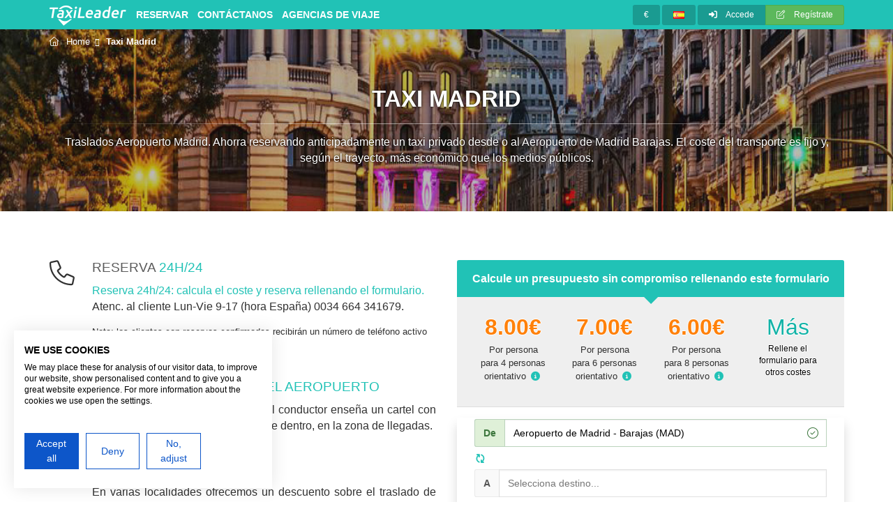

--- FILE ---
content_type: text/html;type=UTF-8;charset=UTF-8
request_url: https://www.taxileader.net/es-taxi-madrid.html?aid=1546&lang=es
body_size: 49770
content:
<!DOCTYPE html>
<html lang="es">
    <head>
        <meta http-equiv="Content-Type" content="text/html; charset=utf-8">
        <meta name="viewport" content="width=device-width, initial-scale=1.0, maximum-scale=1.0, user-scalable=no">
        <meta http-equiv="X-UA-Compatible" content="IE=edge">
        <title >Taxi Madrid – Traslado Privado en Taxi Monovolumen o Autobús Aeropuerto de Madrid Barajas</title><meta name="description" /><meta name="keywords" content="Taxi Madrid, Taxi Barajas" /><link rel="stylesheet" href='https://fonts.googleapis.com/css?family=Roboto:400,300,700' type='text/css'>

<link rel="stylesheet" href="./wres/templates/theproject/css/full.css?cc5t3gr646">

<link rel="stylesheet" type="text/css" href="//cdnjs.cloudflare.com/ajax/libs/cookieconsent2/3.0.3/cookieconsent.min.css" />

<!--[if lt IE 9]>
<link rel="stylesheet" href="./wres/templates/theproject/css/ie8comp.css">
<![endif]-->

<style>
    body{
        background-image: url(./static/resources/img/landing/spain/madrid/madridbg.jpg);
         /* For now we use 2120px and 360px for all, after paddings rework. We'll se in future if this is causing any trouble in some pages */
        background-repeat: repeat-x;
        background-position: center top;
    }
</style>
<link rel="shortcut icon" href="//www.taxileader.net/static/resources/img/taxileader_fav1.ico" type="image/x-icon" /><link rel="canonical" href="https://www.taxileader.net/es-taxi-madrid.html" />
    <link rel="alternate" href="https://www.taxileader.net/ro-taxi-madrid.html?aid=1546&" hreflang="ro" />
    <link rel="alternate" href="https://www.taxileader.net/madrid-airport-taxi.html?aid=1546&" hreflang="en" />
    <link rel="alternate" href="https://www.taxileader.net/ru-madrid-airport-taxi.html?aid=1546&" hreflang="ru" />
    <link rel="alternate" href="https://www.taxileader.net/pt-taxi-madrid.html?aid=1546&" hreflang="pt-pt" />
    <link rel="alternate" href="https://www.taxileader.net/taxi-madrid.html?aid=1546&" hreflang="it" />
    <link rel="alternate" href="https://www.taxileader.net/fr-taxi-madrid.html?aid=1546&" hreflang="fr" />
    <link rel="alternate" href="https://www.taxileader.net/madrid-flughafen-taxi.html?aid=1546&" hreflang="de" />
    <link rel="alternate" href="https://www.taxileader.net/madrid-letiste-taxi.html?aid=1546&" hreflang="cz" />

    </head>

    <body class="no-trans front-page">

        <div class="scrollToTop circle"><i class="fa fa-angle-up"></i></div>

        <div class="page-wrapper">
            <div class="header-container">
                
    <div class="header-top colored">
        <div class="container">
            <div class="row hidden-lg hidden-md">
                <div class="col-xs-12">
                    <button type="button" class="mobileNavigatorMenuBtn collapsed pull-left" data-toggle="collapse" aria-expanded="false" data-target="#navbar-collapse-nav" data-parent="#mobileNavCollapsable">
                        <span class="icon-bar"></span>
                        <span class="icon-bar"></span>
                        <span class="icon-bar"></span>
                    </button>
                    <div class="logo-m">
                        <a href="./es/index.html" class="link-light"><i class="fa fa-taxileader"></i></a>
                    </div>
                    <button type="button" class="mobileNavigatorMenuBtn mobileNavigatorMenuBtnFa collapsed pull-right" data-toggle="collapse" aria-expanded="false" data-target="#navbar-collapse-usr" data-parent="#mobileNavCollapsable">
                        <i class="fal fa-user"></i>
                    </button>
                </div>
            </div>
            <div class="row hidden-sm hidden-xs">
                <div class="col-sm-6 col-md-7">
                    <div class="header-top-first clearfix">
                        <div class="logo">
                            <a href="./es/index.html" class="link-light"><i class="fa fa-taxileader"></i></a>
                        </div>
                        <ul class="main-menu">
                            <li><a href="./booktaxi.html">RESERVAR</a></li>
                            <li><a href="./1-es-contactenos.html "target="_blank"">Contáctanos</a></li>
                            <li><a href="./es/faq.html"><a href="//www.tour.taxileader.net/es/agencias-de-viaje.html" target="_blank"> Agencias de viaje </a>
<!-- inizio commento PER LINKARE LA PAGINA, PRECEDENTEMENTE VENIVA USATA LA CELLA DELLA VARIABILE _link_faq 
fine commento --></a></li>
                        </ul>
                    </div>
                </div>
                <div class="col-xs-10 col-sm-6 col-md-5">

                    <div id="header-top-second"  class="clearfix">

                        <div class="header-top-dropdown text-right" id="customerAccountWrapper">
                            <div class="btn-group dropdown">
                                <button type="button" class="btn dropdown-toggle btn-default btn-sm currencySymbolBox" data-toggle="dropdown">...</button>
                                <ul class="dropdown-menu dropdown-menu-right dropdown-menu-s1 dropdown-animation" id="currencyDesktopWrapper"></ul>
                                <div class="messageBox dynamicMessageBox l-blue bottom" style="left:-115px;top: 41px;width: 270px;position: absolute;">
                                    <div class="arrow"></div>
                                    <i class="fa fa-dollar"></i>
                                    You can change currency here
                                    <button type="button" class="dynamicMessageBox_close close"><span aria-hidden="true">×</span></button>
                                </div>
                            </div>
                            <div class="btn-group dropdown">
                                <button type="button" class="btn dropdown-toggle btn-default btn-sm" data-toggle="dropdown"><img src="./wres/templates/theproject/commons/blank.gif" style="margin: 3px 0;" class="flag flag-es" /></button>
                                <ul class="dropdown-menu dropdown-menu-right dropdown-menu-s1 dropdown-animation">
        <li class=""><a href="./ro-taxi-madrid.html?aid=1546&"><img src="./wres/templates/theproject/commons/blank.gif" style="margin:-3px 10px 0 0;display: inline;" class="flag flag-ro" />Română</a></li>
        <li class=""><a href="./madrid-airport-taxi.html?aid=1546&"><img src="./wres/templates/theproject/commons/blank.gif" style="margin:-3px 10px 0 0;display: inline;" class="flag flag-en" />English</a></li>
        <li class=""><a href="./ru-madrid-airport-taxi.html?aid=1546&"><img src="./wres/templates/theproject/commons/blank.gif" style="margin:-3px 10px 0 0;display: inline;" class="flag flag-ru" />Русский</a></li>
        <li class=""><a href="./pt-taxi-madrid.html?aid=1546&"><img src="./wres/templates/theproject/commons/blank.gif" style="margin:-3px 10px 0 0;display: inline;" class="flag flag-pt-pt" />Português</a></li>
        <li class=""><a href="./taxi-madrid.html?aid=1546&"><img src="./wres/templates/theproject/commons/blank.gif" style="margin:-3px 10px 0 0;display: inline;" class="flag flag-it" />Italiano</a></li>
        <li class=""><a href="./fr-taxi-madrid.html?aid=1546&"><img src="./wres/templates/theproject/commons/blank.gif" style="margin:-3px 10px 0 0;display: inline;" class="flag flag-fr" />Français</a></li>
        <li class=""><a href="./madrid-flughafen-taxi.html?aid=1546&"><img src="./wres/templates/theproject/commons/blank.gif" style="margin:-3px 10px 0 0;display: inline;" class="flag flag-de" />Deutsch</a></li>
        <li class=""><a href="./madrid-letiste-taxi.html?aid=1546&"><img src="./wres/templates/theproject/commons/blank.gif" style="margin:-3px 10px 0 0;display: inline;" class="flag flag-cz" />Čeština</a></li>
                                </ul>
                            </div>
                            <div class="btn-group" id="loggedDesktopWrapper">
                                <a href="#loginModal" data-toggle="modal" class="btn btn-default btn-sm"><i class="fa fa-sign-in pr-10"></i> Accede</a>
                                <a href="#registrationModal" data-toggle="modal" class="btn btn-success btn-sm"><i class="fal fa-edit pr-10"></i> Regístrate</a>
                            </div>
                        </div>

                    </div>
                </div>
            </div>
            <div class="row hidden-lg hidden-md">
                <div class="col-xs-12 padding-hor-clear" id="mobileNavCollapsable">

                    <div class="navbar-collapse-main-menu collapse" id="navbar-collapse-nav" aria-expanded="false">
                        <ul class="">
                            <li>
                                <a class="collapsed" data-toggle="collapse" aria-expanded="false" href="#navbar-collapse-langMob"><i class="fa fa-caret-down"></i> <strong>Español</strong> <img src="./wres/templates/theproject/commons/blank.gif" style="float: right;margin: 5px 0 0 0;display: inline;" class="flag flag-es" /></a>
                            </li>
                            <li>
                                <a class="collapsed" data-toggle="collapse" aria-expanded="false" href="#navbar-collapse-currenciesMob"><i class="fa fa-caret-down"></i> <strong>Moneda</strong> <strong class="currencySymbolBox" style="float: right;margin-top: 3px;">...</strong></a>
                            </li>
                            <li class="sep"></li>
                            <li><a href="./es/index.html"><i class="fal fa-home"></i> Home</a></li>
                            <li><a href="./booktaxi.html"><i class="fal fa-car"></i> RESERVAR</a></li>
                            <li><a href="./1-es-contactenos.html "target="_blank""><i class="fal fa-envelope-open-text"></i> Contáctanos</a></li>
                            <li><a href="./es/faq.html"><i class="fal fa-question"></i> <a href="//www.tour.taxileader.net/es/agencias-de-viaje.html" target="_blank"> Agencias de viaje </a>
<!-- inizio commento PER LINKARE LA PAGINA, PRECEDENTEMENTE VENIVA USATA LA CELLA DELLA VARIABILE _link_faq 
fine commento --></a></li>
                        </ul>
                    </div>
                    <div class="navbar-collapse-main-menu collapse" id="navbar-collapse-usr" aria-expanded="false">
                        <ul id="loggedMobileWrapper">
                            <li>
                                <a href="#registrationModal" data-toggle="modal"><i class="fal fa-edit"></i> Regístrate</a>
                            </li>
                            <li>
                                <a href="#loginModal" data-toggle="modal"><i class="fa fa-sign-in"></i> Accede</a>
                            </li>
                        </ul>
                    </div>
                    <div class="navbar-collapse-main-menu collapse" id="navbar-collapse-langMob" aria-expanded="false">
                        <ul>
        <li class=""><a href="./ro-taxi-madrid.html?aid=1546&"><img src="./wres/templates/theproject/commons/blank.gif" style="margin:-3px 10px 0 0;display: inline;" class="flag flag-ro" />Română</a></li>
        <li class=""><a href="./madrid-airport-taxi.html?aid=1546&"><img src="./wres/templates/theproject/commons/blank.gif" style="margin:-3px 10px 0 0;display: inline;" class="flag flag-en" />English</a></li>
        <li class=""><a href="./ru-madrid-airport-taxi.html?aid=1546&"><img src="./wres/templates/theproject/commons/blank.gif" style="margin:-3px 10px 0 0;display: inline;" class="flag flag-ru" />Русский</a></li>
        <li class=""><a href="./pt-taxi-madrid.html?aid=1546&"><img src="./wres/templates/theproject/commons/blank.gif" style="margin:-3px 10px 0 0;display: inline;" class="flag flag-pt-pt" />Português</a></li>
        <li class=""><a href="./taxi-madrid.html?aid=1546&"><img src="./wres/templates/theproject/commons/blank.gif" style="margin:-3px 10px 0 0;display: inline;" class="flag flag-it" />Italiano</a></li>
        <li class=""><a href="./fr-taxi-madrid.html?aid=1546&"><img src="./wres/templates/theproject/commons/blank.gif" style="margin:-3px 10px 0 0;display: inline;" class="flag flag-fr" />Français</a></li>
        <li class=""><a href="./madrid-flughafen-taxi.html?aid=1546&"><img src="./wres/templates/theproject/commons/blank.gif" style="margin:-3px 10px 0 0;display: inline;" class="flag flag-de" />Deutsch</a></li>
        <li class=""><a href="./madrid-letiste-taxi.html?aid=1546&"><img src="./wres/templates/theproject/commons/blank.gif" style="margin:-3px 10px 0 0;display: inline;" class="flag flag-cz" />Čeština</a></li>
                        </ul>
                    </div>
                    <div class="navbar-collapse-main-menu collapse" id="navbar-collapse-currenciesMob" aria-expanded="false">
                        <ul></ul>
                    </div>
                </div>
            </div>
        </div>
    </div>


<form class="margin-clear" id="logout-form-with-reload"></form>
<div class="breadcrumb-container">
    <div class="container">
        <ol class="breadcrumb">
            
                <li><i class="fal fa-home pr-10"></i><a class="link-light" href="./es/index.html">Home</a></li>
                        <li class="active">
                            <strong>Taxi Madrid</strong>
                        </li>

        </ol>
    </div>
</div><section class="section transparent-bg border-clear">
<div class="container">
<div class="row">
<div class="col-md-12">
<div class="call-to-action text-center">
<div>
<div class="text-border-black-smooth">
<h1 style="margin: 0;" class="title">Taxi Madrid</h1>
<div class="separator light"></div>
<p style="margin: 0; font-size: 16px;">Traslados Aeropuerto Madrid. Ahorra reservando anticipadamente un taxi privado desde o al Aeropuerto de Madrid Barajas. El coste del transporte es fijo y, seg&uacute;n el trayecto, m&aacute;s econ&oacute;mico que los medios p&uacute;blicos.</p>
</div>
</div>
</div>
</div>
</div>
</div>
</section>    <div class="modal fade" id="registrationModal" tabindex="-1" role="dialog" aria-hidden="true">
        <div class="modal-dialog">
            <div class="modal-content">
                <div class="modal-header">
                    <button type="button" class="close" data-dismiss="modal"><span aria-hidden="true">×</span><span
                                class="sr-only">Cerrar</span></button>
                    <h4 class="modal-title">Registro</h4>
                </div>
                <div class="modal-body">
                    <form id="registrationFormInModal" class="container-fluid">
                        <div class="row">
                            <div class="col-sm-6">
                                <div class="form-group jgvalid-input-group">
                                    <input type="text" class="form-control" placeholder="Nombre"
                                           autocomplete="given-name" name="name"
                                           data-validator-required
                                           data-validator-required-message="Rellena este campo">
                                </div>
                            </div>
                            <div class="col-sm-6">
                                <div class="form-group jgvalid-input-group">
                                    <input type="text" class="form-control" placeholder="Tu apellido"
                                           autocomplete="family-name" name="surname"
                                           data-validator-required
                                           data-validator-required-message="Rellena este campo">
                                </div>
                            </div>
                        </div>
                        <div class="row">

                            <div class="col-sm-6">
                            <div class="form-group jgvalid-input-group">
                                <input type="email" class="form-control" placeholder="Su correo electrónico"
                                       autocomplete="email" name="email" id="registrationEmail"
                                       data-validator-required
                                       data-validator-required-message="Rellena este campo"
                                       data-validator-regex-regex="^(([^<>()[\]\\.,;:\s@\&quot;]+(\.[^<>()[\]\\.,;:\s@\&quot;]+)*)|(\&quot;.+\&quot;))@((\[[0-9]{1,3}\.[0-9]{1,3}\.[0-9]{1,3}\.[0-9]{1,3}\])|(([a-zA-Z\-0-9]+\.)+[a-zA-Z]{2,}))$"
                                       data-validator-regex-message="Introduce un correo electrónico válido">
                            </div>
                            </div>

                            <div class="col-sm-6">
                                <div class="form-group jgvalid-input-group">
                                    <input type="email" class="form-control" placeholder="Confirma tu correo electrónico"
                                           autocomplete="email" name="reEmail"
                                           data-validator-function="checkIfSame"
                                           data-checkIfSameElement="#registrationEmail"
                                           data-validator-function-message="Los correos electrónicos introducidos no coinciden"
                                           data-validator-message-pastenotallowed="Comando PEGAR no permitido">
                                </div>
                            </div>

                        </div>
                        <div class="row">
                            <div class="col-sm-6">
                                <div class="form-group jgvalid-input-group">
                                    <select class="mobilePhonesCountriesPrefix"
                                            data-validator-required-before-fn-message="Rellena este campo antes de introducir el número de teléfono"></select>
                                </div>
                            </div>
                            <div class="col-sm-6">
                                <div class="form-group jgvalid-input-group">
                                    <input type="tel" class="form-control telephoneNumberInput"
                                           placeholder="Su móvil" autocomplete="tel" name="mobile"
                                           data-validator-regex-regex="^((\+[\ \,\-0-9]+\ \/\ )([\ 0-9]{8,}))$"
                                           data-validator-regex-regex-checkzeroafterprefix="^((\+[\ \,\-0-9]+\ \/\ )(?![0]+)([\ 0-9]{8,}))$"
                                           data-validator-regex-message="Ingrese el número de móvil con un prefijo, luego una barra y el número. Ej: +34 / 633123456"
                                           data-validator-function="checkZeroAfterPrefix"
                                           data-validator-function-message="Por favor, elimine el 0 delante del número porque es innecesario.">
                                </div>
                            </div>
                        </div>
                        <div class="row">
                            <div class="col-sm-6">
                                <div class="form-group jgvalid-input-group">
                                    <input type="password" class="form-control" placeholder="Crear una contraseña para Taxileader"
                                           autocomplete="new-password" name="newPassword"
                                           data-validator-min-length="4"
                                           data-validator-min-length-message="Introduce al menos 4 caracteres."
                                           data-validator-max-length="16"
                                           data-validator-max-length-message="Se permiten, máximo, 16 caracteres."
                                           data-validator-required
                                           data-validator-required-message="Rellena este campo">
                                </div>
                            </div>
                        </div>
                        <div class="col-sm-12 form-group jgvalid-input-group" style="padding:0; height:auto; width:auto;">
                            <label class="form-control" for="agency"
                                   style="font-size: 16px; vertical-align: middle; box-shadow: 0 0; border: 0; height:auto; width:auto;">
                                <input name="agency" type="checkbox" style="vertical-align: middle; margin-top: 0;"
                                />
                                I am an agency (or a company)
                            </label>
                        </div>
                        <div class="col-sm-12 form-group jgvalid-input-group" id="invoiceDetails"
                             style="display: none;padding-bottom: 5px; padding-top: 5px;">
                            <div class="col-sm-12 form-group jgvalid-input-group">
                                <input type="text" class="form-control" placeholder="Nombre de la empresa"
                                       name="nameOfTheInvoice"
                                       data-validator-required-message="Rellena este campo">
                            </div>
                            <div class="col-sm-12 form-group jgvalid-input-group">
                                <input type="text" class="form-control" placeholder="NIF-IVA" name="VAT"
                                       data-validator-required-message="Rellena este campo">
                            </div>
                            <div class="col-sm-12 form-group jgvalid-input-group">
                                <input type="text" class="form-control" placeholder="Dirección"
                                       name="address"
                                       data-validator-required-message="Rellena este campo">
                            </div>
                            <div class="col-sm-12 form-group jgvalid-input-group">
                                <label>País</label>
                                <select class="form-control" name="country"
                                        data-validator-required-message="Rellena este campo">
                                    <option value=""></option>
                                    <optgroup label="Europe">
                                        <option value="AT">Austria</option>
                                        <option value="BE">Belgium</option>
                                        <option value="BG">Bulgaria</option>
                                        <option value="CY">Republic of Cyprus</option>
                                        <option value="CZ">Czech Republic</option>
                                        <option value="DE">Germany</option>
                                        <option value="DK">Denmark</option>
                                        <option value="EE">Estonia</option>
                                        <option value="EL">Greece</option>
                                        <option value="ES">Spain</option>
                                        <option value="FI">Finland</option>
                                        <option value="FR">France</option>
                                        <option value="GB">GB</option>
                                        <option value="HR">Croatia</option>
                                        <option value="HU">Hungary</option>
                                        <option value="IE">Ireland</option>
                                        <option value="IT">Italia</option>
                                        <option value="LT">Lithuania</option>
                                        <option value="LU">Luxembourg</option>
                                        <option value="LV">Latvia</option>
                                        <option value="MT">Malta</option>
                                        <option value="NL">Netherlands</option>
                                        <option value="PL">Poland</option>
                                        <option value="PT">Portugal</option>
                                        <option value="RO">Romania</option>
                                        <option value="SE">Sweden</option>
                                        <option value="SI">Slovenia</option>
                                        <option value="SK">Slovak Republic</option>
                                    </optgroup>
                                    <optgroup label="--">
                                        <option value="##">No inscritos al VIES</option>
                                        <option value="##">Extra UE</option>
                                    </optgroup>
                                </select>
                            </div>
                        </div>

                        <div class="col-sm-12 form-group jgvalid-input-group" style="padding:0; height:auto; width:auto;">
                            <label class="form-control" for="privacy"
                                   style="font-size: 10px; vertical-align: middle; box-shadow: 0 0; border: 0;height:auto; width:auto;">
                                <input name="privacy" type="checkbox" style="vertical-align: middle; margin-top: 0; height:auto; width:auto;"
                                       data-validator-function="isChecked"
                                       data-validator-function-message="Rellena este campo"/>
                                Al registrarse, usted acepta los <a href="//www.taxileader.net/0-terminos-y-condiciones.html" target="_blank">Términos y Condiciones del Servicio</a> y la <a href="//www.taxileader.net/0-politica-de-privacidad.html" target="_blank">Política de Privacidad</a>, incluida la parte que respecta al uso de <a href="//www.taxileader.net/0-cookies-es.html" target="_blank">cookies</a>. Terceras personas podrán encontrarte a través del correo electrónico o el número de teléfono, si se ha proporcionado.
                            </label>
                        </div>
                        <div class="col-sm-12 jgvalid-input-group">
                            <div class="extraError"
                                 data-validator-message-email-already-used="El correo electrónico introducido está ya en uso, prueba a recuperar la contraseña"
                                 data-validator-message-rs-logFailed="El registro se ha realizado correctamente, pero el inicio de sesión no se realizó correctamente. Por favor, intente identificarse manualmente."
                                 data-validator-message-undefinedError="Se ha producido un error. En caso de problemas por favor llame el servicio atencion al cliente. Gracias"></div>
                        </div>
                        <div class="col-sm-12">
                            <button type="button" style="width:100%" id="submitRegistrationFormBtn"
                                    class="btn btn-default"
                                    data-loading-text="<div class='loader btn'></div>Cargando...">Continúa</button>
                        </div>
                </div>
                </form>
            </div>
        </div>
    </div>
    </div>

    <div class="modal fade" id="loginModal" tabindex="-1" role="dialog" aria-hidden="true">
        <div class="modal-dialog modal-sm">
            <div class="modal-content">
                <div class="modal-header">
                    <button type="button" class="close" data-dismiss="modal"><span aria-hidden="true">×</span><span
                                class="sr-only">Cerrar</span></button>
                    <h4 class="modal-title">Accede</h4>
                </div>
                <div class="modal-body">
                    <form id="login-form-with-reload" class="login-form margin-clear">
                        <div class="alert alert-danger hideRemove errorMessage email-required">
                            Por favor, introduzca el correo electrónico
                        </div>
                        <div class="alert alert-danger hideRemove errorMessage password-required">
                            Por favor, introduzca la contraseña
                        </div>
                        <div class="alert alert-danger hideRemove errorMessage email_psw-notMatch">
                            El correo electrónico y la contraseña no coinciden
                        </div>
                        <div class="alert alert-danger hideRemove errorMessage unchecked-error">
                            Se ha producido un error. En caso de problemas por favor llame el servicio atencion al cliente. Gracias
                        </div>
                        <div class="form-group has-feedback">
                            <label class="control-label">Su correo electrónico</label>
                            <input type="email" name="email" class="form-control" autocomplete="email username">
                            <i class="fal fa-user form-control-feedback"></i>
                        </div>
                        <div class="form-group has-feedback">
                            <label class="control-label">Crear una contraseña para Taxileader <small style="font-size: 73%"><a
                                            href="./customer-account-recovery.html">¿Contraseña olvidada?</a></small></label>
                            <input type="password" name="password" class="form-control">
                            <i class="fa fa-lock form-control-feedback"></i>
                        </div>
                        <div class="checkbox">
                            <label>
                                <input type="checkbox" name="rememberLogin" value="true" checked="checked">
                                Recordar
                            </label>
                        </div>
                        <button type="submit" class="btn btn-gray btn-sm" data-loading-text="Cargando..."><i
                                    class="fa fa-sign-in"></i> Accede</button>
                    </form>
                </div>
            </div>
        </div>
    </div>

<script id="loggedBoxDesktopTemplate" type="text/x-handlebars-template">
    <button type="button" class="btn dropdown-toggle btn-success btn-sm" data-toggle="dropdown"><i
                class="fal fa-user pr-10"></i> {{name}} (<span class="currencier" data-curBase="EUR"
                                                               data-baseval="{{balance}}"></span>)
    </button>
    <ul class="dropdown-menu dropdown-menu-right account-menu">
        <li class="p-20 dropdown-menu-info">
            <div>
                {{name}} {{surname}} <small>({{email}})</small>
            </div>
            <div class="mt-5">
                <i class="fal fa-comment-dollar"></i> Balance: <span class="currencier" data-curBase="EUR"
                                                                               data-baseval="{{balance}}"></span>
            </div>
        </li>
        <li>
            <a href="./customer/bookings"><i class="fas fa-taxi"></i> Mis reservas</a>
        </li>
        <li>
            <a href="./customer/settings"><i class="fa fa-cogs"></i> Ajustes</a>
        </li>
        <li>
            <a href="https://www.tour.taxileader.net/es/gdpr.html" target="_blank"><i
                        class="fa fa-info-circle"></i> GDPR</a>
        </li>
        <li>
            <a onclick="$('#logout-form-with-reload').submit();"><i class="fa fa-sign-out"></i> Log out</a>
        </li>
    </ul>
</script>
<script id="loggedBoxMobileTemplate" type="text/x-handlebars-template">
    <li class="ph-20 pv-20 dropdown-menu-info">
        <div>
            {{name}} {{surname}} <small>({{email}})</small>
        </div>
        <div class="mt-5">
            <i class="fal fa-comment-dollar"></i> Balance: <span class="currencier" data-curBase="EUR"
                                                                           data-baseval="{{balance}}"></span>
        </div>
    </li>
    <li>
        <a href="./customer/bookings"><i class="fas fa-taxi"></i> Mis reservas</a>
    </li>
    <li>
        <a href="./customer/settings"><i class="fa fa-cogs"></i> Ajustes</a>
    </li>
    <li>
        <a href="https://www.tour.taxileader.net/es/gdpr.html" target="_blank"><i
                    class="fa fa-info-circle"></i> GDPR</a>
    </li>
    <li>
        <a onclick="$('#logout-form-with-reload').submit();"><i class="fa fa-sign-out"></i> Log out</a>
    </li>
</script>
            </div>
            <div class="bg-white">
                <div class="container pt-30">
                    <div class="row">
                        <div class="col-md-push-6 col-md-6 col-sm-12 p-0-sm mb-40">
                                <div id="PriceTableTopBoookingForm" class="pricesTable bg-l-grey">
        <div class="box-header arrow-container">
            <strong>Calcule un presupuesto sin compromiso rellenando este formulario <br /></strong>
            <div class="arrow-bottom"></div>
        </div>

        <div class="container-fluid clearfix removeAfterForwardToPhase2">
            <div class="row pointer" onclick="scrollTo($('#boookingForm'), 100, 0);BTF.animate();">
                        <div class="col-sm-3 col-xs-6 priceContainer">
                            <div class="price font-color-tl1 text-border-white"><strong class="currencier fixTextSize" data-curBase="EUR" data-baseval="8"></strong></div>
                            <div class="description text-center">Por persona</div>
                            <div class="description text-center">para 4 personas orientativo <div class="tooltiptour"><i class="fa fa-info-circle"></i><span
	class="tooltiptexttour"> <strong>El coste mostrado es el mínimo orientativo. Rellene el formulario para el coste exacto.</strong></span></div>
	<style>
	.tooltiptour {
	position: relative;
   display: inline-block;
   border: 0px;
	border-style: solid;
	color: #21C2B6;
	padding-left: 3px;
	padding-right: 3px;
	cursor: pointer;
	}
   .tooltiptour .tooltiptexttour {
   visibility: hidden;
   width: 200px;
   background-color: #21c2b6;
	color: #fff;
    border: 1px;
	border-style: solid;
    border-color: #fff7f7;
	text-align: center;
   border-radius: 6px;
   padding: 5px 3px;
   position: absolute;
	z-index: 1;
   }
   	.tooltiptour:hover .tooltiptexttour {
   	visibility: visible;
	}
   	.tooltiptour .tooltiptexttour {
 	bottom: 100%;
	left: 50%;
	margin-left: -130px;
   	}
   	.fa-info-circle {
   background-color: transparent;
   	}
   </style></div>
                        </div>
                        <div class="col-sm-3 col-xs-6 priceContainer">
                            <div class="price font-color-tl1 text-border-white"><strong class="currencier fixTextSize" data-curBase="EUR" data-baseval="7"></strong></div>
                            <div class="description text-center">Por persona</div>
                            <div class="description text-center">para 6 personas orientativo <div class="tooltiptour"><i class="fa fa-info-circle"></i><span
	class="tooltiptexttour"> <strong>El coste mostrado es el mínimo orientativo. Rellene el formulario para el coste exacto.</strong></span></div>
	<style>
	.tooltiptour {
	position: relative;
   display: inline-block;
   border: 0px;
	border-style: solid;
	color: #21C2B6;
	padding-left: 3px;
	padding-right: 3px;
	cursor: pointer;
	}
   .tooltiptour .tooltiptexttour {
   visibility: hidden;
   width: 200px;
   background-color: #21c2b6;
	color: #fff;
    border: 1px;
	border-style: solid;
    border-color: #fff7f7;
	text-align: center;
   border-radius: 6px;
   padding: 5px 3px;
   position: absolute;
	z-index: 1;
   }
   	.tooltiptour:hover .tooltiptexttour {
   	visibility: visible;
	}
   	.tooltiptour .tooltiptexttour {
 	bottom: 100%;
	left: 50%;
	margin-left: -130px;
   	}
   	.fa-info-circle {
   background-color: transparent;
   	}
   </style></div>
                        </div>
                        <div class="col-sm-3 col-xs-6 priceContainer">
                            <div class="price font-color-tl1 text-border-white"><strong class="currencier fixTextSize" data-curBase="EUR" data-baseval="6"></strong></div>
                            <div class="description text-center">Por persona</div>
                            <div class="description text-center">para 8 personas orientativo <div class="tooltiptour"><i class="fa fa-info-circle"></i><span
	class="tooltiptexttour"> <strong>El coste mostrado es el mínimo orientativo. Rellene el formulario para el coste exacto.</strong></span></div>
	<style>
	.tooltiptour {
	position: relative;
   display: inline-block;
   border: 0px;
	border-style: solid;
	color: #21C2B6;
	padding-left: 3px;
	padding-right: 3px;
	cursor: pointer;
	}
   .tooltiptour .tooltiptexttour {
   visibility: hidden;
   width: 200px;
   background-color: #21c2b6;
	color: #fff;
    border: 1px;
	border-style: solid;
    border-color: #fff7f7;
	text-align: center;
   border-radius: 6px;
   padding: 5px 3px;
   position: absolute;
	z-index: 1;
   }
   	.tooltiptour:hover .tooltiptexttour {
   	visibility: visible;
	}
   	.tooltiptour .tooltiptexttour {
 	bottom: 100%;
	left: 50%;
	margin-left: -130px;
   	}
   	.fa-info-circle {
   background-color: transparent;
   	}
   </style></div>
                        </div>
                        <div class="col-sm-3 col-xs-6 priceContainer">
                            <div class="price font-color-tl1 text-border-white">Más <br>
<p style="font-size: 12px;"><span style="color: #000000;">Rellene el formulario para otros costes</span></p></div>
                        </div>
            </div>
        </div>
    </div>
<div class="container-fluid">
    <div class="row" id="boookingFormLoadingPhase">
        <div class="col-xs-12">
            <div class="loadingBox loadingBoxCC">
                <div class="centerSpinner group">
                    <div class="loader blue">Cargando...</div>
                </div>
                <div class="centerText"><strong>Taxileader booking system</strong></div>
            </div>
        </div>
    </div>
</div>
<form id="boookingForm" class="hideRemove bg-white" autocomplete="off">
    <style scoped>
        .flex-responsive {
            display: flex;
            gap: 10px;
        }

        @media screen and (max-width: 600px) {
            .flex-responsive {
                display: flex;
                gap: 10px;
                flex-direction: column;
            }
        }
    </style>
    <div id="boxPhase1" class="boookingFormBox hideRemove">
        <div class="phase-errors">
            <div class="error error--required">
                <i class="fa fa-warning"></i> Por favor revisa los campos
            </div>
        </div>
        <div id="fromSmartLocator" class="smartLocatorWrapper" style="margin-top: 15px;">
            <div class="smartLocatorControlOpenBox">
                <div class="input-group jgvalid-input-group form-group has-feedback">
                    <div class="input-group-addon smartLocatorLocationViewIcon"><strong>De</strong></div>
                    <input class="form-control smartLocatorLocationView"
                           style="cursor:pointer;background: #FFFFFF;opacity: 1;color: #000;" value="" readonly
                           placeholder="Selecciona punto de recogida..."/>
                    <span class="fal fa-check-circle form-control-feedback show-if-success"></span>
                </div>
            </div>
            <div class="smartLocatorBox hideRemove">
                <div class="slb_lbl"><strong>De</strong></div>
                <div class="slb_body">
                    <button type="button" class="btn btn-gray-transparent btnClose"><i class="fa fa-times"></i></button>
                    <div class="loadingFdb group hideRemove">
                        <div class="loadingFdbTxt">Cargando...</div>
                    </div>
                    <div class="smartLocatorSubBox-city hideRemove">
                        <p>
                            <strong>Elige el país en la que te recogemos</strong>
                        </p>
                        <div class="container-fluid">
                            <div class="row">
                                <div class="col-xs-12">
                                    <select tabindex="-1" class="selectLocation"
                                            placeholder="Selecciona..."></select>
                                </div>
                            </div>
                        </div>
                        <div class="container-fluid">
                            <div class="row">
                                <div class="col-xs-12 selectizeMobileOptBox selectizeMobileOptBoxCity">
                                </div>
                            </div>
                        </div>
                    </div>
                    <div class="smartLocatorSubBox-location hideRemove">
                        <p class='helpText1 animated'>
                            Te recogemos en
                            <strong><i style="font-size: 110%;" class="cityName"></i></strong>
                            <button type="button" class="btn btn-link btn-sm changeCityBtn"
                                    style="padding: 0;margin: 0;"><i
                                        class="fa fa-caret-left"></i> o cambia</button>
                        </p>
                        <p class='helpText2 animated boxLocationTypeSelect group' style="margin-bottom: 0;">
                            <span style="float:left;margin-right:8px">en una</span>
                            <select class="locationTypeSelect" placeholder="Selecciona...">
                                <option value="" selected></option>
                                <option value="airport"
                                        data-data='{"icon":"fa-plane"}'>Aeropuerto</option>
                                <option value="googleAut"
                                        data-data='{"icon":"fa-location-arrow"}'>Dirección o nombre del hotel</option>
                                <option value="POI"
                                        data-data='{"icon":"fa-dot-circle-o"}'>Punto de interés / Puerto</option>
                            </select>
                        </p>
                        <div class="container-fluid">
                            <div class="row hideRemove boxLocationAirport">
                                <div class="col-xs-12 p-0">
                                    <select placeholder="Selecciona..."></select>
                                </div>
                            </div>
                        </div>
                        <div class="container-fluid">
                            <div class="row hideRemove boxLocationPointOfInterest">
                                <div class="col-xs-12 p-0">
                                    <select placeholder="Selecciona..."></select>
                                </div>
                            </div>
                        </div>
                        <div class="container-fluid">
                            <div class="row">
                                <div class="col-xs-12 p-0 selectizeMobileOptBox selectizeMobileOptBoxLoc">
                                </div>
                            </div>
                        </div>
                        <div class="container-fluid">
                            <div class="row hideRemove boxLocationGoogleMapsAutocomplete">
                                <div class="col-xs-12 plr-5">
                                    <div class="jgvalid-input-group form-group has-feedback">
                                        <input type="text" class="form-control locationHotelAddress"
                                               placeholder="Nombre del hotel, o dirección" autocomplete="off"
                                               autocomplete="none" value="" name="someField1"
                                               data-validator-message-postcodeNotFound="Escribe la dirección CON EL NÚMERO DE LA CASA o el nombre de tu hotel, prestando atención a la ortografía, y selecciona la sugerencia.
<br/>
<small>Nota: si no puedes seleccionar ni la dirección ni tu hotel, puedes introducir el nombre de un hotel cercano (en este caso especificarás la dirección exacta en las notas finales).</small>"
                                               data-validator-message-street_numberNotFound="Introduce el número de la casa antes (o después) de la dirección y selecciona la sugerencia. También puedes introducir el nombre de tu hotel. <br/>
<small>Nota: si no puedes seleccionar ni la dirección ni tu hotel, puedes introducir el nombre de un hotel cercano (en este caso, especificarás la dirección exacta en las notas finales).</small>"
                                               data-validator-message-getHint="Escribe calle y núm. de la casa. Ej: C. Pozo 16, Madrid o 20 Beak St, London etc. (o el nombre del hotel)"
                                               data-validator-message-general="Escribe la dirección CON EL NÚMERO DE LA CASA o el nombre de tu hotel, prestando atención a la ortografía, y selecciona la sugerencia.
<br/>
<small>Nota: si no puedes seleccionar ni la dirección ni tu hotel, puedes introducir el nombre de un hotel cercano (en este caso especificarás la dirección exacta en las notas finales).</small>">
                                        <span class="fal fa-check-circle form-control-feedback show-if-success"></span>
                                    </div>
                                </div>
                            </div>
                        </div>
                    </div>
                    <div class="container-fluid">
                        <div class="row">
                            <div class="col-xs-12 jgvalid-input-group">
                                <div class="fillFieldsMessage"
                                     data-validator-message-fillFields="Por favor, rellena estos campos"></div>
                            </div>
                        </div>
                    </div>
                </div>
            </div>
        </div>
        <div class="smartLocatorWrapper">
            <div id="invertSmartLocators" tabindex="-1" class="btn btn-link w-100"
                 style="transform: rotate(90deg);padding: 0px;margin: 0px;outline: none !important;box-shadow: none;">
                <i class="fa fa-sync"></i>
            </div>
        </div>
        <div id="toSmartLocator" class="smartLocatorWrapper">
            <div class="smartLocatorControlOpenBox">
                <div class="input-group jgvalid-input-group form-group has-feedback">
                    <div class="input-group-addon smartLocatorLocationViewIcon"><strong>A</strong></div>
                    <input class="form-control smartLocatorLocationView"
                           style="cursor:pointer;background: #FFFFFF;opacity: 1;color: #000;" value="" readonly
                           placeholder="Selecciona destino..."/>
                    <span class="fal fa-check-circle form-control-feedback show-if-success"></span>
                </div>
            </div>
            <div class="smartLocatorBox hideRemove">
                <div class="slb_lbl"><strong>A</strong></div>
                <div class="slb_body">
                    <button type="button" class="btn btn-gray-transparent btnClose"><i class="fa fa-times"></i></button>
                    <div class="loadingFdb group hideRemove">
                        <div class="loadingFdbTxt">Cargando...</div>
                    </div>
                    <div class="smartLocatorSubBox-city hideRemove">
                        <p>
                            <strong>Elige la ciudad en la que te acompañamos</strong>
                        </p>
                        <div class="container-fluid">
                            <div class="row">
                                <div class="col-xs-12">
                                    <select tabindex="-1" class="selectLocation"
                                            placeholder="Selecciona..."></select>
                                </div>
                            </div>
                        </div>
                        <div class="container-fluid">
                            <div class="row">
                                <div class="col-xs-12 selectizeMobileOptBox selectizeMobileOptBoxCity">
                                </div>
                            </div>
                        </div>
                    </div>
                    <div class="smartLocatorSubBox-location hideRemove">
                        <p class='helpText1 animated'>
                            Te acompañamos a
                            <strong><i style="font-size: 110%;" class="cityName"></i></strong>
                            <button type="button" class="btn btn-link btn-sm changeCityBtn"
                                    style="padding: 0;margin: 0;"><i
                                        class="fa fa-caret-left"></i> o cambia</button>
                        </p>
                        <p class='helpText2 animated boxLocationTypeSelect group' style="margin-bottom: 0;">
                            <span style="float:left;margin-right:8px">en una</span>
                            <select class="locationTypeSelect" placeholder="Selecciona...">
                                <option value="" selected></option>
                                <option value="airport"
                                        data-data='{"icon":"fa-plane"}'>Aeropuerto</option>
                                <option value="googleAut"
                                        data-data='{"icon":"fa-location-arrow"}'>Dirección o nombre del hotel</option>
                                <option value="POI"
                                        data-data='{"icon":"fa-dot-circle-o"}'>Punto de interés / Puerto</option>
                            </select>
                        </p>
                        <div class="container-fluid">
                            <div class="row hideRemove boxLocationAirport">
                                <div class="col-xs-12 p-0">
                                    <select placeholder="Selecciona..."></select>
                                </div>
                            </div>
                        </div>
                        <div class="container-fluid">
                            <div class="row hideRemove boxLocationPointOfInterest">
                                <div class="col-xs-12 p-0">
                                    <select placeholder="Selecciona..."></select>
                                </div>
                            </div>
                        </div>
                        <div class="container-fluid">
                            <div class="row">
                                <div class="col-xs-12 p-0 selectizeMobileOptBox selectizeMobileOptBoxLoc">
                                </div>
                            </div>
                        </div>
                        <div class="container-fluid">
                            <div class="row hideRemove boxLocationGoogleMapsAutocomplete">
                                <div class="col-xs-12 plr-5">
                                    <div class="jgvalid-input-group form-group has-feedback">
                                        <input type="text" class="form-control locationHotelAddress"
                                               placeholder="Nombre del hotel, o dirección" autocomplete="off"
                                               autocomplete="none" value="" name="someField2"
                                               data-validator-message-postcodeNotFound="Escribe la dirección CON EL NÚMERO DE LA CASA o el nombre de tu hotel, prestando atención a la ortografía, y selecciona la sugerencia.
<br/>
<small>Nota: si no puedes seleccionar ni la dirección ni tu hotel, puedes introducir el nombre de un hotel cercano (en este caso especificarás la dirección exacta en las notas finales).</small>"
                                               data-validator-message-street_numberNotFound="Introduce el número de la casa antes (o después) de la dirección y selecciona la sugerencia. También puedes introducir el nombre de tu hotel. <br/>
<small>Nota: si no puedes seleccionar ni la dirección ni tu hotel, puedes introducir el nombre de un hotel cercano (en este caso, especificarás la dirección exacta en las notas finales).</small>"
                                               data-validator-message-getHint="Escribe calle y núm. de la casa. Ej: C. Pozo 16, Madrid o 20 Beak St, London etc. (o el nombre del hotel)"
                                               data-validator-message-general="Escribe la dirección CON EL NÚMERO DE LA CASA o el nombre de tu hotel, prestando atención a la ortografía, y selecciona la sugerencia.
<br/>
<small>Nota: si no puedes seleccionar ni la dirección ni tu hotel, puedes introducir el nombre de un hotel cercano (en este caso especificarás la dirección exacta en las notas finales).</small>">
                                        <span class="fal fa-check-circle form-control-feedback show-if-success"></span>
                                    </div>
                                </div>
                            </div>
                        </div>
                    </div>
                    <div class="container-fluid">
                        <div class="row">
                            <div class="col-xs-12 jgvalid-input-group">
                                <div class="fillFieldsMessage"
                                     data-validator-message-fillFields="Por favor, rellena estos campos"></div>
                            </div>
                        </div>
                    </div>
                </div>
            </div>
        </div>
        <div id="virtualCartDiv">
        </div>
        <div id="loadingBoxPhase1">
        </div>
        <div id="routeDataBox">
        </div>
        <div class="container-fluid" style="padding: 0 25px; margin-top: 10px;">
            <div class="row jgvalid-input-group" style="caret-color: transparent;">
                <div class="col-xs-12 mb-15">
                    <div id="extraErrorPhase1"
                         data-validator-message-fromToAreSame="Selecciona un punto de llegada diferente al de la ida"></div>
                </div>
            </div>
        </div>
    </div>
    <div id="boxPhase2" class="hideRemove" style="
padding-left: 5px;
">
        <div class="panel-group collapse-style-5 currentTransfers mb-0" role="tablist" aria-multiselectable="true">
            <div id="wrapperRoutes">
                <div id="wrapperPreviousRoutes">
                </div>
                <div id="wrapperCurrentRoute">
                    <div class="panel panel-default">
                        <div class="panel-heading">
                        </div>
                        <div id="collapseCurrent" class="panel-collapse collapse in" role="tabpanel">
                            <div style="
padding-left: 5px;
" class="panel-body">
                                <div id="boxOutJourney">
                                    <div class="phase-errors">
                                        <div class="error error--required">
                                            <i class="fa fa-warning"></i> Por favor revisa los campos
                                        </div>
                                    </div>
                                    <div class="boxRouteDetailer">
                                        <h4 class="ph-5"><strong class="text-c-1">Ida: </strong><span
                                                    class="routeDetailerRDFrom"></span> <i
                                                    class="fal fa-long-arrow-alt-right"></i> <span
                                                    class="routeDetailerRDTo"></span></h4>
                                        <div class="ph-5">
                                            <div class="boxRouteDistance">
                                            </div>
                                        </div>
                                        <div class="ph-5">
                                            <div class="messageBox messageBoxFillRouteDetailer top animated hideRemove">
                                                <div class="arrow"></div>
                                                <strong id="genericMessage" class=""><i
                                                            class="fa fa-warning"></i> Rellena los campos y selecciona un coche
                                                </strong>
                                                <strong id="timeMessage" class="hideRemove"><i
                                                            class="fa fa-warning"></i> Seleccione el horario, por favor
                                                </strong>
                                                <strong id="dateMessage" class="hideRemove"><i
                                                            class="fa fa-warning"></i> Seleccione la fecha, por favor
                                                </strong>
                                                <strong id="passengerMessage" class="hideRemove"><i
                                                            class="fa fa-warning"></i> Seleccione el número de personas
                                                </strong>
                                            </div>
                                        </div>
                                        <div class="routeDetailer boookingFormBox">
                                            <div class="container-fluid">
                                                <div class="row">
                                                    <div class="col-md-6 col-sm-12 plr-5 group">
                                                        <div class="form-group group">
                                                            <label style="width:100%;"
                                                                   class="hideRemove label-pickupDatepiker-toAirport">
                                                                <span class="text-info"><i
                                                                            class="fa fa-plane"></i> Fecha y hora exacta del vuelo</span></label>
                                                            <label style="width:100%;"
                                                                   class="hideRemove label-pickupDatepiker-fromAirport">Fecha y hora exacta de aterrizaje (el conductor esperará lo necesario)</label>
                                                            <label style="width:100%;"
                                                                   class="hideRemove label-pickupDatepiker-standard">Fecha y hora exacta de recogida (recuerda tener el móvil encendido)</label>
                                                            <div id="divInputDatePickup" class="input-group"
                                                                 style="width:50%;float:left;">
                                                                <div class="input-group-addon"><i
                                                                            class="fal fa-calendar-alt"></i></div>
                                                                <input type="text" class="form-control inputDatePickup"
                                                                       readonly placeholder="--/--/--"/>
                                                            </div>
                                                            <div id="divInputTimePickup" class="input-group"
                                                                 style="width:45%;float:right;">
                                                                <div class="input-group-addon"><i
                                                                            class="fal fa-alarm-clock"></i></div>
                                                                <input type="text" class="form-control inputTimePickup"
                                                                       readonly placeholder="--:--"/>
                                                            </div>
                                                        </div>
                                                        <div class="pickadatetimeContainer"
                                                             style="position: absolute;width: 100%;left: 0;"></div>
                                                    </div>
                                                    <div class="col-md-6 col-sm-12 plr-5 boxTimeBefore-toAirport">
                                                        <div class="form-group">
                                                            <label>Hora de recogida</label>
                                                            <div class="input-group">
                                                                <div class="input-group-addon"><i
                                                                            class="fa fa-history"></i></div>
                                                                <select class="form-control"></select>
                                                            </div>
                                                        </div>
                                                    </div>
                                                    <div class="col-sm-12 hideRemove boxRealTimeShower-toAirport">
                                                        <div class="alert alert-icon alert-info"
                                                             style="padding-left: 10px; padding-right: 10px;">
                                                            <p><i class="fa fa-check"></i> Te iremos a recoger <strong class="realPickupDate"></strong></p><p style="font-size: 13px;"> Sugerimos seleccionar un horario para llegar al aeropuerto con 2h de antelación.</p>
                                                        </div>
                                                    </div>
                                                    <div class="col-md-6 col-sm-12 plr-5">
                                                        <div id="divSelectPassengers" class="form-group">
                                                            <label>Número total de pasajeros (incluidos niños y bebés)</label>
                                                            <div class="input-group">
                                                                <div class="input-group-addon"><i
                                                                            class="fa fa-users"></i></div>
                                                                <select class="form-control selectPassengers">
                                                                    <option>0</option>
                                                                    <option>1</option>
                                                                    <option>2</option>
                                                                    <option>3</option>
                                                                    <option>4</option>
                                                                    <option>5</option>
                                                                    <option>6</option>
                                                                    <option>7</option>
                                                                    <option>8</option>
                                                                    <option>9</option>
                                                                    <option>10</option>
                                                                    <option>11</option>
                                                                    <option>12</option>
                                                                    <option>13</option>
                                                                    <option>14</option>
                                                                    <option>15</option>
                                                                    <option>16</option>
                                                                    <option>17</option>
                                                                    <option>18</option>
                                                                    <option>19</option>
                                                                    <option>20</option>
                                                                    <option>21</option>
                                                                    <option>22</option>
                                                                    <option>23</option>
                                                                    <option>24</option>
                                                                    <option>25</option>
                                                                    <option>26</option>
                                                                    <option>27</option>
                                                                    <option>28</option>
                                                                    <option>29</option>
                                                                    <option>30</option>
                                                                    <option>31</option>
                                                                    <option>32</option>
                                                                    <option>33</option>
                                                                    <option>34</option>
                                                                    <option>35</option>
                                                                    <option>36</option>
                                                                    <option>37</option>
                                                                    <option>38</option>
                                                                    <option>39</option>
                                                                    <option>40</option>
                                                                    <option> 41</option>
                                                                    <option> 42</option>
                                                                    <option> 43</option>
                                                                    <option> 44</option>
                                                                    <option> 45</option>
                                                                    <option> 46</option>
                                                                    <option> 47</option>
                                                                    <option> 48</option>
                                                                    <option> 49</option>
                                                                    <option> 50</option>
                                                                    <option> 51</option>
                                                                    <option> 52</option>
                                                                    <option> 53</option>
                                                                    <option> 54</option>
                                                                    <option> 55</option>
                                                                    <option> 56</option>
                                                                    <option> 57</option>
                                                                    <option> 58</option>
                                                                    <option> 59</option>
                                                                    <option> 60</option>
                                                                    <option> 61</option>
                                                                    <option> 62</option>
                                                                    <option> 63</option>
                                                                    <option> 64</option>
                                                                    <option> 65</option>
                                                                    <option> 66</option>
                                                                    <option> 67</option>
                                                                    <option> 68</option>
                                                                    <option> 69</option>
                                                                    <option> 70</option>
                                                                    <option> 71</option>
                                                                    <option> 72</option>
                                                                    <option> 73</option>
                                                                    <option> 74</option>
                                                                    <option> 75</option>
                                                                    <option> 76</option>
                                                                    <option> 77</option>
                                                                    <option> 78</option>
                                                                    <option> 79</option>
                                                                    <option> 80</option>
                                                                    <option> 81</option>
                                                                    <option> 82</option>
                                                                    <option> 83</option>
                                                                    <option> 84</option>
                                                                    <option> 85</option>
                                                                    <option> 86</option>
                                                                    <option> 87</option>
                                                                    <option> 88</option>
                                                                    <option> 89</option>
                                                                    <option> 90</option>
                                                                    <option> 91</option>
                                                                    <option> 92</option>
                                                                    <option> 93</option>
                                                                    <option> 94</option>
                                                                    <option> 95</option>
                                                                    <option> 96</option>
                                                                    <option> 97</option>
                                                                    <option> 98</option>
                                                                    <option> 99</option>
                                                                </select>
                                                            </div>
                                                        </div>
                                                    </div>
                                                    <div class="col-md-6 col-sm-12 plr-5" style="display: none;">
                                                        <div class="form-group">
                                                            <label>Maleta de viaje (max.10Kg)</label>
                                                            <div class="input-group">
                                                                <div class="input-group-addon"><i
                                                                            class="fal fa-suitcase-rolling"></i></div>
                                                                <select class="form-control selectHandLuggage">
                                                                    <option>0</option>
                                                                    <option>1</option>
                                                                    <option>2</option>
                                                                    <option>3</option>
                                                                    <option>4</option>
                                                                    <option>5</option>
                                                                    <option>6</option>
                                                                    <option>7</option>
                                                                    <option>8</option>
                                                                    <option>9</option>
                                                                    <option>10</option>
                                                                    <option>11</option>
                                                                    <option>12</option>
                                                                    <option>13</option>
                                                                    <option>14</option>
                                                                    <option>15</option>
                                                                    <option>16</option>
                                                                    <option>17</option>
                                                                    <option>18</option>
                                                                    <option>19</option>
                                                                    <option>20</option>
                                                                    <option>21</option>
                                                                    <option>22</option>
                                                                    <option>23</option>
                                                                    <option>24</option>
                                                                    <option>25</option>
                                                                    <option>26</option>
                                                                    <option>27</option>
                                                                    <option>28</option>
                                                                    <option>29</option>
                                                                    <option>30</option>
                                                                    <option>31</option>
                                                                    <option>32</option>
                                                                    <option>33</option>
                                                                    <option>34</option>
                                                                    <option>35</option>
                                                                    <option>36</option>
                                                                    <option>37</option>
                                                                    <option>38</option>
                                                                    <option>39</option>
                                                                    <option>40</option>
                                                                    <option> 41</option>
                                                                    <option> 42</option>
                                                                    <option> 43</option>
                                                                    <option> 44</option>
                                                                    <option> 45</option>
                                                                    <option> 46</option>
                                                                    <option> 47</option>
                                                                    <option> 48</option>
                                                                    <option> 49</option>
                                                                    <option> 50</option>
                                                                    <option> 51</option>
                                                                    <option> 52</option>
                                                                    <option> 53</option>
                                                                    <option> 54</option>
                                                                    <option> 55</option>
                                                                    <option> 56</option>
                                                                    <option> 57</option>
                                                                    <option> 58</option>
                                                                    <option> 59</option>
                                                                    <option> 60</option>
                                                                    <option> 61</option>
                                                                    <option> 62</option>
                                                                    <option> 63</option>
                                                                    <option> 64</option>
                                                                    <option> 65</option>
                                                                    <option> 66</option>
                                                                    <option> 67</option>
                                                                    <option> 68</option>
                                                                    <option> 69</option>
                                                                    <option> 70</option>
                                                                    <option> 71</option>
                                                                    <option> 72</option>
                                                                    <option> 73</option>
                                                                    <option> 74</option>
                                                                    <option> 75</option>
                                                                    <option> 76</option>
                                                                    <option> 77</option>
                                                                    <option> 78</option>
                                                                    <option> 79</option>
                                                                    <option> 80</option>
                                                                    <option> 81</option>
                                                                    <option> 82</option>
                                                                    <option> 83</option>
                                                                    <option> 84</option>
                                                                    <option> 85</option>
                                                                    <option> 86</option>
                                                                    <option> 87</option>
                                                                    <option> 88</option>
                                                                    <option> 89</option>
                                                                    <option> 90</option>
                                                                    <option> 91</option>
                                                                    <option> 92</option>
                                                                    <option> 93</option>
                                                                    <option> 94</option>
                                                                    <option> 95</option>
                                                                    <option> 96</option>
                                                                    <option> 97</option>
                                                                    <option> 98</option>
                                                                    <option> 99</option>
                                                                </select>
                                                            </div>
                                                        </div>
                                                    </div>
                                                    <div class="col-md-6 col-sm-12 plr-5" style="display: none;">
                                                        <div class="form-group">
                                                            <label>Maleta de bodega (max.30kg)</label>
                                                            <div class="input-group">
                                                                <div class="input-group-addon"><i
                                                                            class="far fa-suitcase-rolling"></i></div>
                                                                <select class="form-control selectHoldBaggage">
                                                                    <option>0</option>
                                                                    <option>1</option>
                                                                    <option>2</option>
                                                                    <option>3</option>
                                                                    <option>4</option>
                                                                    <option>5</option>
                                                                    <option>6</option>
                                                                    <option>7</option>
                                                                    <option>8</option>
                                                                    <option>9</option>
                                                                    <option>10</option>
                                                                    <option>11</option>
                                                                    <option>12</option>
                                                                    <option>13</option>
                                                                    <option>14</option>
                                                                    <option>15</option>
                                                                    <option>16</option>
                                                                    <option>17</option>
                                                                    <option>18</option>
                                                                    <option>19</option>
                                                                    <option>20</option>
                                                                    <option>21</option>
                                                                    <option>22</option>
                                                                    <option>23</option>
                                                                    <option>24</option>
                                                                    <option>25</option>
                                                                    <option>26</option>
                                                                    <option>27</option>
                                                                    <option>28</option>
                                                                    <option>29</option>
                                                                    <option>30</option>
                                                                    <option>31</option>
                                                                    <option>32</option>
                                                                    <option>33</option>
                                                                    <option>34</option>
                                                                    <option>35</option>
                                                                    <option>36</option>
                                                                    <option>37</option>
                                                                    <option>38</option>
                                                                    <option>39</option>
                                                                    <option>40</option>
                                                                    <option> 41</option>
                                                                    <option> 42</option>
                                                                    <option> 43</option>
                                                                    <option> 44</option>
                                                                    <option> 45</option>
                                                                    <option> 46</option>
                                                                    <option> 47</option>
                                                                    <option> 48</option>
                                                                    <option> 49</option>
                                                                    <option> 50</option>
                                                                    <option> 51</option>
                                                                    <option> 52</option>
                                                                    <option> 53</option>
                                                                    <option> 54</option>
                                                                    <option> 55</option>
                                                                    <option> 56</option>
                                                                    <option> 57</option>
                                                                    <option> 58</option>
                                                                    <option> 59</option>
                                                                    <option> 60</option>
                                                                    <option> 61</option>
                                                                    <option> 62</option>
                                                                    <option> 63</option>
                                                                    <option> 64</option>
                                                                    <option> 65</option>
                                                                    <option> 66</option>
                                                                    <option> 67</option>
                                                                    <option> 68</option>
                                                                    <option> 69</option>
                                                                    <option> 70</option>
                                                                    <option> 71</option>
                                                                    <option> 72</option>
                                                                    <option> 73</option>
                                                                    <option> 74</option>
                                                                    <option> 75</option>
                                                                    <option> 76</option>
                                                                    <option> 77</option>
                                                                    <option> 78</option>
                                                                    <option> 79</option>
                                                                    <option> 80</option>
                                                                    <option> 81</option>
                                                                    <option> 82</option>
                                                                    <option> 83</option>
                                                                    <option> 84</option>
                                                                    <option> 85</option>
                                                                    <option> 86</option>
                                                                    <option> 87</option>
                                                                    <option> 88</option>
                                                                    <option> 89</option>
                                                                    <option> 90</option>
                                                                    <option> 91</option>
                                                                    <option> 92</option>
                                                                    <option> 93</option>
                                                                    <option> 94</option>
                                                                    <option> 95</option>
                                                                    <option> 96</option>
                                                                    <option> 97</option>
                                                                    <option> 98</option>
                                                                    <option> 99</option>
                                                                </select>
                                                            </div>
                                                        </div>
                                                    </div>
                                                    <div class="col-md-12 col-sm-12 plr-5">
                                                        <label>
                                                            <i class="fal fa-wheelchair"></i>
                                                            <input type="checkbox"
                                                                   class="transportOfWheelchairRequired">
                                                            Selecciona si viajas con silla de ruedas plegable
                                                        </label>
                                                        <div
                                                                class="text-primary hideRemove transportOfWheelchairAlertBox">
                                                            <strong> La persona se sienta en el vehículo y la silla de ruedas plegable va en el maletero.</strong>
                                                        </div>
                                                    </div>
                                                </div>
                                            </div>
                                        </div>
                                    </div>
                                    <div class="boxPricer">
                                        <div class="boxRoutePrices">
                                            <div class="routePrices"></div>
                                            <div class="loadMoreBtnWrapper text-center hideRemove">
                                                <button class="btn btn-link loadMoreBtn" type="button">Otros servicios
                                                    <i class="fa fa-caret-down"></i></button>
                                            </div>
                                        </div>
                                        <div class="boxRoutePriceChoosen hideRemove">
                                            <div class="routePriceChoosen"></div>
                                            <div class="container-fluid">
                                                <div class="row">
                                                    <div class="col-md-6 col-sm-12 group">
                                                        <button
                                                                class="btn btn-link pull-right-sm pull-right-xs openRoutePricesBtn"
                                                                type="button" style="margin-left: 5px;"><i
                                                                    class="fa fa-list"></i> Cambia el vehículo seleccionado
                                                        </button>
                                                    </div>
                                                </div>
                                            </div>
                                        </div>
                                    </div>
                                </div>
                                <div id="boxReturnJourney">
                                    <div class="separator"></div>
                                    <div class="boxRouteDetailer">
                                        <h4 class="ph-5"><strong class="text-c-1">Vuelta
                                                : </strong><span class="routeDetailerRDFrom"></span> <i
                                                    class="fal fa-long-arrow-alt-right"></i> <span
                                                    class="routeDetailerRDTo"></span></h4>
                                        <div class="ph-5">
                                            <div class="boxRouteDistance">
                                            </div>
                                        </div>
                                        <div class="ph-5">
                                            <div class="messageBox messageBoxFillRouteDetailer top animated hideRemove">
                                                <div class="arrow"></div>
                                                <strong id="genericMessage" class=""><i
                                                            class="fa fa-warning"></i> Rellena los campos y selecciona un coche
                                                </strong>
                                                <strong id="timeMessage" class="hideRemove"><i
                                                            class="fa fa-warning"></i> Seleccione el horario, por favor
                                                </strong>
                                                <strong id="dateMessage" class="hideRemove"><i
                                                            class="fa fa-warning"></i> Seleccione la fecha, por favor
                                                </strong>
                                                <strong id="passengerMessage" class="hideRemove"><i
                                                            class="fa fa-warning"></i> Seleccione el número de personas
                                                </strong>
                                            </div>
                                        </div>
                                        <div class="routeDetailer boookingFormBox">
                                            <div class="container-fluid">
                                                <div class="row">
                                                    <div class="col-md-6 col-sm-12 plr-5">
                                                        <div class="form-group group">
                                                            <label style="width:100%;"
                                                                   class="hideRemove label-pickupDatepiker-toAirport">
                                                                <span class="text-info"><i
                                                                            class="fa fa-plane"></i> Fecha y hora exacta del vuelo de vuelta</span></label>
                                                            <label style="width:100%;"
                                                                   class="hideRemove label-pickupDatepiker-fromAirport">Fecha y hora exacta de aterrizaje (el conductor esperará lo necesario)</label>
                                                            <label style="width:100%;"
                                                                   class="hideRemove label-pickupDatepiker-standard">Fecha y hora exacta de recogida</label>
                                                            <div class="input-group" style="width:50%;float:left;">
                                                                <div class="input-group-addon"><i
                                                                            class="fal fa-calendar-alt"></i></div>
                                                                <input type="text" class="form-control inputDatePickup"
                                                                       readonly placeholder="--/--/--"/>
                                                            </div>
                                                            <div class="input-group" style="width:45%;float:right;">
                                                                <div class="input-group-addon"><i
                                                                            class="fal fa-alarm-clock"></i></div>
                                                                <input type="text" class="form-control inputTimePickup"
                                                                       readonly placeholder="--:--"/>
                                                            </div>
                                                        </div>
                                                        <div class="pickadatetimeContainer"
                                                             style="position: absolute;width: 100%;left: 0;"></div>
                                                    </div>
                                                    <div class="col-md-6 col-sm-12 plr-5 boxTimeBefore-toAirport">
                                                        <div class="form-group">
                                                            <label>Hora de recogida</label>
                                                            <div class="input-group">
                                                                <div class="input-group-addon"><i
                                                                            class="fa fa-history"></i></div>
                                                                <select class="form-control"></select>
                                                            </div>
                                                        </div>
                                                    </div>
                                                    <div
                                                            class="col-md-12 col-sm-12 hideRemove boxRealTimeShower-toAirport">
                                                        <div class="alert alert-icon alert-info"
                                                             style="padding-left: 10px; padding-right: 10px;">
                                                            <p><i class="fa fa-check"></i> Te iremos a recoger <strong class="realPickupDate"></strong></p><p style="font-size: 13px;"> Sugerimos seleccionar un horario para llegar al aeropuerto con 2h de antelación.</p>
                                                        </div>
                                                    </div>
                                                    <div class="col-md-6 col-sm-12 plr-5">
                                                        <div class="form-group">
                                                            <label>Número total de pasajeros (incluidos niños y bebés)</label>
                                                            <div class="input-group">
                                                                <div class="input-group-addon"><i
                                                                            class="fa fa-users"></i></div>
                                                                <select class="form-control selectPassengers">
                                                                    <option>0</option>
                                                                    <option>1</option>
                                                                    <option>2</option>
                                                                    <option>3</option>
                                                                    <option>4</option>
                                                                    <option>5</option>
                                                                    <option>6</option>
                                                                    <option>7</option>
                                                                    <option>8</option>
                                                                    <option>9</option>
                                                                    <option>10</option>
                                                                    <option>11</option>
                                                                    <option>12</option>
                                                                    <option>13</option>
                                                                    <option>14</option>
                                                                    <option>15</option>
                                                                    <option>16</option>
                                                                    <option>17</option>
                                                                    <option>18</option>
                                                                    <option>19</option>
                                                                    <option>20</option>
                                                                    <option>21</option>
                                                                    <option>22</option>
                                                                    <option>23</option>
                                                                    <option>24</option>
                                                                    <option>25</option>
                                                                    <option>26</option>
                                                                    <option>27</option>
                                                                    <option>28</option>
                                                                    <option>29</option>
                                                                    <option>30</option>
                                                                    <option>31</option>
                                                                    <option>32</option>
                                                                    <option>33</option>
                                                                    <option>34</option>
                                                                    <option>35</option>
                                                                    <option>36</option>
                                                                    <option>37</option>
                                                                    <option>38</option>
                                                                    <option>39</option>
                                                                    <option>40</option>
                                                                    <option> 41</option>
                                                                    <option> 42</option>
                                                                    <option> 43</option>
                                                                    <option> 44</option>
                                                                    <option> 45</option>
                                                                    <option> 46</option>
                                                                    <option> 47</option>
                                                                    <option> 48</option>
                                                                    <option> 49</option>
                                                                    <option> 50</option>
                                                                    <option> 51</option>
                                                                    <option> 52</option>
                                                                    <option> 53</option>
                                                                    <option> 54</option>
                                                                    <option> 55</option>
                                                                    <option> 56</option>
                                                                    <option> 57</option>
                                                                    <option> 58</option>
                                                                    <option> 59</option>
                                                                    <option> 60</option>
                                                                    <option> 61</option>
                                                                    <option> 62</option>
                                                                    <option> 63</option>
                                                                    <option> 64</option>
                                                                    <option> 65</option>
                                                                    <option> 66</option>
                                                                    <option> 67</option>
                                                                    <option> 68</option>
                                                                    <option> 69</option>
                                                                    <option> 70</option>
                                                                    <option> 71</option>
                                                                    <option> 72</option>
                                                                    <option> 73</option>
                                                                    <option> 74</option>
                                                                    <option> 75</option>
                                                                    <option> 76</option>
                                                                    <option> 77</option>
                                                                    <option> 78</option>
                                                                    <option> 79</option>
                                                                    <option> 80</option>
                                                                    <option> 81</option>
                                                                    <option> 82</option>
                                                                    <option> 83</option>
                                                                    <option> 84</option>
                                                                    <option> 85</option>
                                                                    <option> 86</option>
                                                                    <option> 87</option>
                                                                    <option> 88</option>
                                                                    <option> 89</option>
                                                                    <option> 90</option>
                                                                    <option> 91</option>
                                                                    <option> 92</option>
                                                                    <option> 93</option>
                                                                    <option> 94</option>
                                                                    <option> 95</option>
                                                                    <option> 96</option>
                                                                    <option> 97</option>
                                                                    <option> 98</option>
                                                                    <option> 99</option>
                                                                </select>
                                                            </div>
                                                        </div>
                                                    </div>
                                                    <div class="col-md-6 col-sm-12 plr-5" style="display: none;">
                                                        <div class="form-group">
                                                            <label>Maleta de viaje (max.10Kg)</label>
                                                            <div class="input-group">
                                                                <div class="input-group-addon"><i
                                                                            class="fal fa-suitcase-rolling"></i></div>
                                                                <select class="form-control selectHandLuggage">
                                                                    <option>0</option>
                                                                    <option>1</option>
                                                                    <option>2</option>
                                                                    <option>3</option>
                                                                    <option>4</option>
                                                                    <option>5</option>
                                                                    <option>6</option>
                                                                    <option>7</option>
                                                                    <option>8</option>
                                                                    <option>9</option>
                                                                    <option>10</option>
                                                                    <option>11</option>
                                                                    <option>12</option>
                                                                    <option>13</option>
                                                                    <option>14</option>
                                                                    <option>15</option>
                                                                    <option>16</option>
                                                                    <option>17</option>
                                                                    <option>18</option>
                                                                    <option>19</option>
                                                                    <option>20</option>
                                                                    <option>21</option>
                                                                    <option>22</option>
                                                                    <option>23</option>
                                                                    <option>24</option>
                                                                    <option>25</option>
                                                                    <option>26</option>
                                                                    <option>27</option>
                                                                    <option>28</option>
                                                                    <option>29</option>
                                                                    <option>30</option>
                                                                    <option>31</option>
                                                                    <option>32</option>
                                                                    <option>33</option>
                                                                    <option>34</option>
                                                                    <option>35</option>
                                                                    <option>36</option>
                                                                    <option>37</option>
                                                                    <option>38</option>
                                                                    <option>39</option>
                                                                    <option>40</option>
                                                                    <option> 41</option>
                                                                    <option> 42</option>
                                                                    <option> 43</option>
                                                                    <option> 44</option>
                                                                    <option> 45</option>
                                                                    <option> 46</option>
                                                                    <option> 47</option>
                                                                    <option> 48</option>
                                                                    <option> 49</option>
                                                                    <option> 50</option>
                                                                    <option> 51</option>
                                                                    <option> 52</option>
                                                                    <option> 53</option>
                                                                    <option> 54</option>
                                                                    <option> 55</option>
                                                                    <option> 56</option>
                                                                    <option> 57</option>
                                                                    <option> 58</option>
                                                                    <option> 59</option>
                                                                    <option> 60</option>
                                                                    <option> 61</option>
                                                                    <option> 62</option>
                                                                    <option> 63</option>
                                                                    <option> 64</option>
                                                                    <option> 65</option>
                                                                    <option> 66</option>
                                                                    <option> 67</option>
                                                                    <option> 68</option>
                                                                    <option> 69</option>
                                                                    <option> 70</option>
                                                                    <option> 71</option>
                                                                    <option> 72</option>
                                                                    <option> 73</option>
                                                                    <option> 74</option>
                                                                    <option> 75</option>
                                                                    <option> 76</option>
                                                                    <option> 77</option>
                                                                    <option> 78</option>
                                                                    <option> 79</option>
                                                                    <option> 80</option>
                                                                    <option> 81</option>
                                                                    <option> 82</option>
                                                                    <option> 83</option>
                                                                    <option> 84</option>
                                                                    <option> 85</option>
                                                                    <option> 86</option>
                                                                    <option> 87</option>
                                                                    <option> 88</option>
                                                                    <option> 89</option>
                                                                    <option> 90</option>
                                                                    <option> 91</option>
                                                                    <option> 92</option>
                                                                    <option> 93</option>
                                                                    <option> 94</option>
                                                                    <option> 95</option>
                                                                    <option> 96</option>
                                                                    <option> 97</option>
                                                                    <option> 98</option>
                                                                    <option> 99</option>
                                                                </select>
                                                            </div>
                                                        </div>
                                                    </div>
                                                    <div class="col-md-6 col-sm-12 plr-5" style="display: none;">
                                                        <div class="form-group">
                                                            <label>Maleta de bodega (max.30kg)</label>
                                                            <div class="input-group">
                                                                <div class="input-group-addon"><i
                                                                            class="far fa-suitcase-rolling"></i></div>
                                                                <select class="form-control selectHoldBaggage">
                                                                    <option>0</option>
                                                                    <option>1</option>
                                                                    <option>2</option>
                                                                    <option>3</option>
                                                                    <option>4</option>
                                                                    <option>5</option>
                                                                    <option>6</option>
                                                                    <option>7</option>
                                                                    <option>8</option>
                                                                    <option>9</option>
                                                                    <option>10</option>
                                                                    <option>11</option>
                                                                    <option>12</option>
                                                                    <option>13</option>
                                                                    <option>14</option>
                                                                    <option>15</option>
                                                                    <option>16</option>
                                                                    <option>17</option>
                                                                    <option>18</option>
                                                                    <option>19</option>
                                                                    <option>20</option>
                                                                    <option>21</option>
                                                                    <option>22</option>
                                                                    <option>23</option>
                                                                    <option>24</option>
                                                                    <option>25</option>
                                                                    <option>26</option>
                                                                    <option>27</option>
                                                                    <option>28</option>
                                                                    <option>29</option>
                                                                    <option>30</option>
                                                                    <option>31</option>
                                                                    <option>32</option>
                                                                    <option>33</option>
                                                                    <option>34</option>
                                                                    <option>35</option>
                                                                    <option>36</option>
                                                                    <option>37</option>
                                                                    <option>38</option>
                                                                    <option>39</option>
                                                                    <option>40</option>
                                                                    <option> 41</option>
                                                                    <option> 42</option>
                                                                    <option> 43</option>
                                                                    <option> 44</option>
                                                                    <option> 45</option>
                                                                    <option> 46</option>
                                                                    <option> 47</option>
                                                                    <option> 48</option>
                                                                    <option> 49</option>
                                                                    <option> 50</option>
                                                                    <option> 51</option>
                                                                    <option> 52</option>
                                                                    <option> 53</option>
                                                                    <option> 54</option>
                                                                    <option> 55</option>
                                                                    <option> 56</option>
                                                                    <option> 57</option>
                                                                    <option> 58</option>
                                                                    <option> 59</option>
                                                                    <option> 60</option>
                                                                    <option> 61</option>
                                                                    <option> 62</option>
                                                                    <option> 63</option>
                                                                    <option> 64</option>
                                                                    <option> 65</option>
                                                                    <option> 66</option>
                                                                    <option> 67</option>
                                                                    <option> 68</option>
                                                                    <option> 69</option>
                                                                    <option> 70</option>
                                                                    <option> 71</option>
                                                                    <option> 72</option>
                                                                    <option> 73</option>
                                                                    <option> 74</option>
                                                                    <option> 75</option>
                                                                    <option> 76</option>
                                                                    <option> 77</option>
                                                                    <option> 78</option>
                                                                    <option> 79</option>
                                                                    <option> 80</option>
                                                                    <option> 81</option>
                                                                    <option> 82</option>
                                                                    <option> 83</option>
                                                                    <option> 84</option>
                                                                    <option> 85</option>
                                                                    <option> 86</option>
                                                                    <option> 87</option>
                                                                    <option> 88</option>
                                                                    <option> 89</option>
                                                                    <option> 90</option>
                                                                    <option> 91</option>
                                                                    <option> 92</option>
                                                                    <option> 93</option>
                                                                    <option> 94</option>
                                                                    <option> 95</option>
                                                                    <option> 96</option>
                                                                    <option> 97</option>
                                                                    <option> 98</option>
                                                                    <option> 99</option>
                                                                </select>
                                                            </div>
                                                        </div>
                                                    </div>
                                                    <div class="col-md-12 col-sm-12 plr-5">
                                                        <label>
                                                            <i class="fal fa-wheelchair"></i>
                                                            <input type="checkbox"
                                                                   class="transportOfWheelchairRequired">
                                                            Selecciona si viajas con silla de ruedas plegable
                                                        </label>
                                                        <div
                                                                class="text-primary hideRemove transportOfWheelchairAlertBox">
                                                            <strong> La persona se sienta en el vehículo y la silla de ruedas plegable va en el maletero.</strong>
                                                        </div>
                                                    </div>
                                                </div>
                                            </div>
                                        </div>
                                    </div>
                                    <div class="boxPricer">
                                        <div class="boxRoutePrices">
                                            <div class="routePrices"></div>
                                            <div class="loadMoreBtnWrapper text-center hideRemove">
                                                <button class="btn btn-link loadMoreBtn" type="button">Otros servicios
                                                    <i class="fa fa-caret-down"></i></button>
                                            </div>
                                        </div>
                                        <div class="boxRoutePriceChoosen hideRemove">
                                            <div class="routePriceChoosen"></div>
                                            <div class="container-fluid">
                                                <div class="row">
                                                    <div class="col-lg-6 col-md-6 col-sm-12 group">
                                                        <button
                                                                class="btn btn-link pull-right-sm pull-right-xs openRoutePricesBtn"
                                                                type="button" style="margin-left: 5px;"><i
                                                                    class="fa fa-list"></i> Cambia el vehículo seleccionado
                                                        </button>
                                                    </div>
                                                </div>
                                            </div>
                                        </div>
                                    </div>
                                </div>
                            </div>
                        </div>
                    </div>
                </div>
                <div id="wrapperAddNewRoute">
                    <div class="panel panel-default">
                        <button type="button" class="btn btn-link nextBtnGroup" id="btnNewTransfer"
                                data-loading-text="<div class='loader btn'></div> Cargando..."
                                style="padding-right: 0;"><font color="#21C2B6">Añade un traslado</font></button>
                    </div>
                </div>
                <div id="moreRoutesNeededWarning" class="animated hideRemove">
                    <i class="fa fa-warning" style="margin-right: 7px;"></i>
                    Ha seleccionado 'multi-tralsado', lo que significa que se necesitan al menos 2 traslados para continuar.
                </div>
                <div id="continueOrAddRouteSection" class="hideRemove">
                    <div class="messageBox messageBoxFillContinueOrAddRoute top animated hideRemove">
                        <div class="arrow"></div>
                        <strong><i class="fa fa-warning"></i> Seleccione una opción</strong>
                    </div>
                    <label style="margin-right: 10px">
                        <input type="radio" name="continueOrAddRouteRadio" value="add-route">
                        Añadir un traslado
                    </label>
                    <label>
                        <input type="radio" name="continueOrAddRouteRadio" value="continue">
                        Continua
                    </label>
                </div>
            </div>
        </div>
    </div>
    <div id="boxPhase3" class="hideRemove">
        <div class="phase-errors">
            <div class="error error--required">
                <i class="fa fa-warning"></i> Por favor revisa los campos
            </div>
        </div>
        <div id="bookingFinalizer">
            <div class="extrDettItemBox"></div>
            <h4 class="ph-5 mt-20">Informaciones personales</h4>
            <div class="boookingFormBox">
                <div class="row">
                    <div class="col-md-12 col-sm-12">
                        <div class="container-fluid form-group">
                            <label>¿Para quién reservas?</label>
                            <div class="d-flex flex-row flex-responsive">
                                <div class="form-check form-check-inline">
                                    <input class="form-check-input" type="radio" name="otherPassenger"
                                           id="otherPassenger1" checked value="0"/>
                                    <label class="form-check-label"
                                           for="otherPassenger1">Para mi</label>
                                </div>
                                <div class="form-check form-check-inline">
                                    <input class="form-check-input" type="radio" name="otherPassenger"
                                           id="otherPassenger2" value="1"/>
                                    <label class="form-check-label"
                                           for="otherPassenger2">Para clientes, familiares, etc.</label>
                                </div>
                            </div>
                        </div>
                    </div>
                </div>
                <div id="otherPassengerData" class="container-fluid">
                    <div class="row">
                        <div class="col-md-6 col-sm-12 plr-5">
                            <div class="form-group jgvalid-input-group">
                                <label>Nombre del pasajero</label>
                                <div class="input-group">
                                    <div class="input-group-addon"><i class="fal fa-user"></i></div>
                                    <input type="text" class="form-control nameInputOther"
                                           placeholder="Nombre del pasajero"
                                           autocomplete="given-name"
                                           data-validator-required-message="Rellena este campo"
                                           data-toggle="tooltip" title="Este nombre irá en el cartel."
                                    />
                                </div>
                                <div class="validator-error-list"></div>
                            </div>
                        </div>
                        <div class="col-md-6 col-sm-12 plr-5">
                            <div class="form-group jgvalid-input-group">
                                <label>Apellido del pasajero</label>
                                <div class="input-group">
                                    <div class="input-group-addon"><i class="fal fa-user"></i></div>
                                    <input type="text" class="form-control surnameInputOther"
                                           placeholder="Apellido del pasajero"
                                           autocomplete="family-name"
                                           data-validator-required-message="Rellena este campo"
                                           data-toggle="tooltip" title="Este apellido irá en el cartel."
                                    />
                                </div>
                                <div class="validator-error-list"></div>
                            </div>
                        </div>
                    </div>
                    <div class="row">
                        <div class="col-md-6 col-sm-12 plr-5">
                            <div class="form-group jgvalid-input-group">
                                <label>Prefijo del teléfono móvil</label>
                                <select class="mobilePhonesCountriesPrefixOther"
                                        data-validator-required-before-fn-message="Rellena este campo antes de introducir el número de teléfono"></select>
                            </div>
                        </div>
                        <div class="col-md-6 col-sm-12 plr-5">
                            <div class="form-group jgvalid-input-group">
                                <label>Móvil del pasajero</label>
                                <div class="input-group">
                                    <div class="input-group-addon"><i class="fal fa-mobile-alt"></i></div>
                                    <input type="tel" class="form-control telephoneNumberInputOther" autocomplete="tel"
                                           data-validator-required-message="Rellena este campo"
                                           data-validator-regex-regex="^((\+[\ \,\-0-9]+\ \/\ )([\ 0-9]{8,}))$"
                                           data-validator-regex-message="Ingrese el número de móvil con un prefijo, luego una barra y el número. Ej: +34 / 633123456"
                                           data-validator-function="checkZeroAfterPrefix"
                                           data-validator-regex-regex-checkZeroAfterPrefix="^((\+[\ \,\-0-9]+\ \/\ )(?![0]+)([\ 0-9]{8,}))$"
                                           data-validator-function-message="Por favor, elimine el 0 delante del número porque es innecesario."
                                           data-toggle="tooltip" title="Este número recibirá el SMS con el móvil del conductor."
                                    />
                                </div>
                                <div class="validator-error-list"></div>
                            </div>
                        </div>
                    </div>
                    <div class="row">
                        <div class="col-md-6 col-sm-12 plr-5">
                            <div class=" container-fluid form-group">
                                <label>Correo y PDF para el pasajero?</label>
                                <div class="d-flex flex-row flex-responsive">
                                    <div class="form-check form-check-inline">
                                        <input class="form-check-input" type="radio" name="otherPassengerHasMail"
                                               id="otherPassengerHasMail1" checked value="0"/>
                                        <label class="form-check-label"
                                               for="otherPassengerHasMail1">No</label>
                                    </div>
                                    <div class="form-check form-check-inline">
                                        <input class="form-check-input" type="radio" name="otherPassengerHasMail"
                                               id="otherPassengerHasMail2" value="1"/>
                                        <label class="form-check-label"
                                               for="otherPassengerHasMail2">Sí</label>
                                    </div>
                                </div>
                            </div>
                        </div>
                        <div id="hasMailData" class="col-md-6 col-sm-12 plr-5">
                            <div class="form-group jgvalid-input-group">
                                <label>Email del pasajero</label>
                                <div class="input-group">
                                    <div class="input-group-addon"><i class="fal fa-envelope-open-text"></i></div>
                                    <input type="email" class="form-control emailInputOther" autocomplete="email"
                                           data-validator-required-message="Rellena este campo"
                                           data-validator-regex-regex="^(([^<>()[\]\\.,;:\s@\&quot;]+(\.[^<>()[\]\\.,;:\s@\&quot;]+)*)|(\&quot;.+\&quot;))@((\[[0-9]{1,3}\.[0-9]{1,3}\.[0-9]{1,3}\.[0-9]{1,3}\])|(([a-zA-Z\-0-9]+\.)+[a-zA-Z]{2,}))$"
                                           data-validator-regex-message="Introduce un correo electrónico válido"
                                           data-validator-message-pastenotallowed="Comando PEGAR no permitido"
                                           data-toggle="tooltip" title="El pasajero recibirá la confirmación por correo electrónico con el precio completo."
                                    />
                                </div>
                                <div class="validator-error-list"></div>
                            </div>
                        </div>
                    </div>
                    <hr/>
                </div>
            </div>
            <div class="boookingFormBox">
                <div class="container-fluid">
                    <div class="row">
                        <div class="col-md-6 col-sm-12 plr-5">
                            <div class="form-group jgvalid-input-group">
                                <label>Nombre</label>
                                <div class="input-group">
                                    <div class="input-group-addon"><i class="fal fa-user"></i></div>
                                    <input type="text" class="form-control nameInput"
                                           placeholder="Nombre" autocomplete="given-name"
                                           value=""
                                           data-validator-required
                                           data-validator-required-message="Rellena este campo"/>
                                </div>
                                <div class="validator-error-list"></div>
                            </div>
                        </div>
                        <div class="col-md-6 col-sm-12 plr-5">
                            <div class="form-group jgvalid-input-group">
                                <label>Tu apellido</label>
                                <div class="input-group">
                                    <div class="input-group-addon"><i class="fal fa-user"></i></div>
                                    <input type="text" class="form-control surnameInput"
                                           placeholder="Tu apellido" autocomplete="family-name"
                                           value=""
                                           data-validator-required
                                           data-validator-required-message="Rellena este campo"/>
                                </div>
                                <div class="validator-error-list"></div>
                            </div>
                        </div>
                    </div>
                </div>
                <div class="container-fluid">
                    <div class="row">
                        <div class="col-md-6 col-sm-12 plr-5">
                            <div class="form-group jgvalid-input-group">
                                <label>Prefijo del teléfono móvil</label>
                                <select class="mobilePhonesCountriesPrefix"
                                        data-validator-required-before-fn-message="Rellena este campo antes de introducir el número de teléfono"></select>
                            </div>
                        </div>
                        <div class="col-md-6 col-sm-12 plr-5">
                            <div class="form-group jgvalid-input-group">
                                <label>Su móvil</label>
                                <div class="input-group">
                                    <div class="input-group-addon"><i class="fal fa-mobile-alt"></i></div>
                                    <input type="tel" class="form-control telephoneNumberInput" autocomplete="tel"
                                           value=""
                                           data-validator-required
                                           data-validator-required-message="Rellena este campo"
                                           data-validator-regex-regex="^((\+[\ \,\-0-9]+\ \/\ )([\ 0-9]{8,}))$"
                                           data-validator-regex-message="Ingrese el número de móvil con un prefijo, luego una barra y el número. Ej: +34 / 633123456"
                                           data-validator-function="checkZeroAfterPrefix"
                                           data-validator-regex-regex-checkZeroAfterPrefix="^((\+[\ \,\-0-9]+\ \/\ )(?![0]+)([\ 0-9]{8,}))$"
                                           data-validator-function-message="Por favor, elimine el 0 delante del número porque es innecesario."/>
                                </div>
                                <div class="validator-error-list"></div>
                            </div>
                        </div>
                    </div>
                </div>
                <div class="container-fluid">
                    <div class="row">
                        <div class="col-md-6 col-sm-12 plr-5">
                            <div class="form-group jgvalid-input-group">
                                <label>Idioma conductor (si disponible)</label>
                                <div class="input-group">
                                    <div class="input-group-addon"><i class="fal fa-globe"></i></div>
                                    <select class="form-control languagePreferenceDriverSelect">
                                        <option value="" selected>Cualquier</option>
                                        <option value="it">Italiano (se disponibile)</option>
                                        <option value="pt">Português (se disponíveis)</option>
                                        <option value="en">English</option>
                                        <option value="es">Español (non disponible)</option>
                                        <option value="de">Deutsch (falls vorhanden)</option>
                                        <option value="fr">Français (si disponible)</option>
                                    </select>
                                </div>
                                <div class="validator-error-list"></div>
                            </div>
                        </div>
                        <div class="col-md-6 col-sm-12 plr-5">
                            <div class="form-group jgvalid-input-group">
                                <label>Notas
                                    <small class="text-c-1">(opcional)</small>
                                </label>
                                <div class="input-group">
                                    <div class="input-group-addon"><i class="fal fa-file-alt"></i></div>
                                    <textarea class="form-control noteInput"></textarea>
                                </div>
                                <div class="validator-error-list"></div>
                            </div>
                        </div>
                    </div>
                </div>
            </div>
            <div class="boookingFormBox">
                <div class="container-fluid">
                    <div class="row">
                        <div class="col-md-6 col-sm-12 plr-5">
                            <div class="form-group jgvalid-input-group">
                                <label>Su correo electrónico</label>
                                <div class="input-group">
                                    <div class="input-group-addon"><i class="fal fa-envelope-open-text"></i></div>
                                    <input type="email" class="form-control emailInput" autocomplete="email"
                                           value=""
                                           data-validator-required
                                           data-validator-required-message="Rellena este campo"
                                           data-validator-function="bookingFormFinalizerTriggerTestEmail"
                                           data-validator-regex-regex="^(([^<>()[\]\\.,;:\s@\&quot;]+(\.[^<>()[\]\\.,;:\s@\&quot;]+)*)|(\&quot;.+\&quot;))@((\[[0-9]{1,3}\.[0-9]{1,3}\.[0-9]{1,3}\.[0-9]{1,3}\])|(([a-zA-Z\-0-9]+\.)+[a-zA-Z]{2,}))$"
                                           data-validator-regex-message="Introduce un correo electrónico válido"
                                           data-validator-message-pastenotallowed="Comando PEGAR no permitido"/>
                                </div>
                                <div class="validator-error-list"></div>
                            </div>
                        </div>
                    </div>
                </div>
            </div>
            <div class="container-fluid" style="padding-left: 5px; padding-right: 5px;">
                <div class="row boookingFormBox">
                    <div class="col-sm-12">
                        <div class="mb-10">
                            <label>
                                <input type="checkbox" class="not-enableable" checked disabled/>
                                SMS gratis. Enviaremos confirmación adicional y núm. de emergencia unas horas antes del servicio.
                            </label>
                        </div>
                        <div class="mb-10 jgvalid-input-group">
                            <label>
                                <input type="checkbox" class="tosCheck"
                                       data-validator-function="isChecked"
                                       data-validator-function-message="Acepta, para continuar"/>
                                Acepto mostrar mi id al conductor, <a class="dynamicIframeModalLink" data-toggle="modal" data-src="//www.taxileader.net/0-terminos-y-condiciones.html" data-title="Condiciones del servicio Taxileader" data-target="#dynamicIframeModal">condiciones del servicio</a> y <a class="dynamicIframeModalLink" data-toggle="modal" data-src="//www.taxileader.net/0-politica-de-privacidad.html" data-title="Política de privacidad Taxileader" data-target="#dynamicIframeModal">política de privacidad.</a>
                            </label>
                        </div>
                    </div>
                </div>
            </div>
        </div>
    </div>
    <div id="boxTripType" class="bg-l-grey">
        <div class="messageBox messageBoxFillTripType top animated hideRemove">
            <div class="arrow"></div>
            <strong><i class="fa fa-warning"></i> Seleccione el tipo de traslado</strong>
        </div>
        <div class="label-container">
            <label class="pointer" data-toggle="tooltip" data-placement="top"
                   title="Reserve 2 traslados con el mismo lugar de recogida y vuelta (A➟B B➟A)">
                <input type="radio" name="tripType" value="round-trip">
                <i class="fas fa-exchange"></i> Ida y vuelta
            </label>
        </div>
        <div class="label-container">
            <label class="pointer" data-toggle="tooltip" data-placement="top"
                   title="Reserva 2 o varios traslados con lugares de recogida / regreso diferentes (A➟B.. C➟D..)">
                <input type="radio" name="tripType" value="multi-transfer">
                <i class="fas fa-cart-plus"></i> Multi-Traslado
            </label>
        </div>
        <div class="label-container">
            <label class="pointer" data-toggle="tooltip" data-placement="top"
                   title="Un solo transporte (A➟B)">
                <input type="radio" name="tripType" value="one-way">
                <i class="fas fa-arrow-alt-to-right"></i> 1Traslado
            </label>
        </div>
    </div>
    <div id="formNavigation" class="container-fluid">
        <div class="row">
            <div class="col-xs-12 group">
                <div>
                    <button class="btn btn-link backBtnGroup backBtn pull-left" type="button" style="padding-left: 0;">
                        <i class="fal fa-chevron-left pr-10"></i> Atrás</button>

                    <button class="btn btn-primary-2 nextBtnGroup addRouteBtn pull-right hideRemove"
                            data-toggle="popover"
                            data-trigger="manual"
                            data-placement="left"
                            data-content="<div style='padding: 13px;background: #ffe14f;margin: -10px;'><strong><i class='fa fa-arrow-up'></i> Asegúrarse de que has rellenado todos los campos</strong></div>"
                            data-loading-text="<div class='loader btn'></div> Cargando..."
                            type="button">
                        Añadir un traslado
                        <i class="fal fa-chevron-square-right pl-10"></i>
                    </button>

                    <button class="btn btn-primary-2 nextBtnGroup nextBtn nextBtnInForm pull-right hideRemove"
                            data-toggle="popover"
                            data-trigger="manual"
                            data-placement="left"
                            data-content="<div style='padding: 13px;background: #ffe14f;margin: -10px;'><strong><i class='fa fa-arrow-up'></i> Asegúrarse de que has rellenado todos los campos</strong></div>"
                            data-loading-text="<div class='loader btn'></div> Cargando..."
                            type="button"
                            id="defaultButton"
                            tabindex="0"
                            autofocus>
                        Continúa
                        <i class="fal fa-chevron-square-right pl-10"></i>
                    </button>
                </div>
            </div>
        </div>
    </div>
</form>

<!-- Modal -->
<div class="modal fade tl-modal" id="nextOrAddTransferModal" tabindex="-1" role="dialog"
     aria-labelledby="exampleModalLongTitle" aria-hidden="true">
    <div class="modal-dialog" role="document">
        <div class="modal-content">
            <div class="modal-header">
                <h5 class="modal-title" id="exampleModalLongTitle">Add a new route or continue</h5>
                <button type="button" class="close" data-dismiss="modal" aria-label="Close">
                    <span aria-hidden="true">&times;</span>
                </button>
            </div>
            <div class="modal-body">
                Do you want to checkout or add a new transfer?
            </div>
            <div class="modal-footer">
                <button type="button" class="btn btn-primary-1 nextBtnGroup m-0" id="btnNewTransferInModal"
                        data-loading-text="<div class='loader btn'></div> Cargando...">
                    <font color="#21C2B6">Añade un traslado</font>
                    <i class="fal fa-plus-square pl-10"></i>
                </button>

                <button class="btn btn-primary-2 nextBtnGroup nextBtnInModal pull-right m-0" type="button">
                    Continúa
                    <i class="fal fa-chevron-square-right pl-10"></i>
                </button>
            </div>
        </div>
    </div>
</div>
<script id="errorBookingPickupTooEarly" type="text/x-handlebars-template">
    Una o más transferencias salen en menos de 24 horas, lo sentimos pero no se puede reservar con tan poca antelación
</script>

<script id="noPrcAvaTemplateSource" type="text/x-handlebars-template">
    <div class="bg-success p-20 text-success">
        <span style="font-size: 18px;">El <strong>presupuesto</strong> se enviará vía email en un plazo de unos minutos o a veces unas horas. Tendrás la opción de aceptar o rechazar. Continúe rellenando el formulario. Gracias</span> <i class="fal fa-check-circle"></i>
    </div>
</script>

<script id="routeIsBlockedTemplateSource" type="text/x-handlebars-template">
    <div class="bg-warning p-20 animated bounce">
        <p class="text-warning"><i class="fa fa-exclamation-circle"></i> Lo sentimos pero no hacemos traslados para esta routa</p>
        <p><strong>{{fromLocation}} <i class="fal fa-long-arrow-alt-right"></i> {{toLocation}}</strong></p>
    </div>
</script>


<script id="tsbItemsTemplateSource" type="text/x-handlebars-template">
    {{#if routePrices}}
    <div class="messageBox l-blue top animated messageBoxSelectCar" style="margin-top:10px">
        <div class="arrow"></div>
        <i class="fal fa-info-square"></i> Elija haciendo clic en el botón amarillo 'Reserva'
    </div>
    <div class="tccb_wrapper mt-10">
        {{#each routePrices}}
    <div class="tccb_item" data-cid="{{carId}}">
        <div class="container-fluid">
            <div class="row">
                <div class="col-sm-8 col-xs-12" style="
padding-left: 5px;
">
                    {{#withItem ../cars key=this.carId}}
                    <h3 class="mt-10 mb-5" style="color: inherit; display: inline-flex; align-items: center;">
                        <span style="display: inline-block;">{{{carName}}}</span>
                        {{#ifCond vehicleImage '!=' null}}
                        <img src="{{{vehicleImage}}}" style="display: inline;" alt="test" width="75" />
                        {{/ifCond}}
                    </h3>
                    <div><i class="fal fa-users"></i> <span style="font-size: 14px;">Servicio privado. Max {{seats}} pasajeros niños incluidos. </span></div>
                    <div><i class="far fa-suitcase-rolling"></i> <span style="font-size: 14px;"> Max {{bootCapacity}} equipajes de mano 10kg o {{math bootCapacity '/' 2 0}} de bodega 20kg. </span></div>
                    {{/withItem}}

                    <div>
                        <a role="button" data-toggle="collapse" href="#collapseCMI{{routePriceId}}"
                           aria-expanded="false" aria-controls="collapseCMI{{routePriceId}}">
                            <i class="fal fa-info-square"></i> Otros servicios
                        </a>
                    </div>
                    <div class="clearfix">
                        <div class="collapse" id="collapseCMI{{routePriceId}}">
                            <div class="well well-sm clearfix">
                                <div>
                                    {{#withItemAndParent this ../operators key=this.operatorId}}
                                    {{#ifCond 0 '<' object.discountOfMultiTransfers}}
                                    <div class="text-success"><i
                                                class="fal fa-lock-alt"></i> <strong>{{#if ../../../isReturn}}{{object.discountOfMultiTransfers}}% de descuento en las próximas rutas{{else}}<span class="currencier" data-curBase="EUR" data-baseval="{{percentage parent.routePriceStpd object.discountOfMultiTransfers}}"></span> de descuento sobre la vuelta{{/if}}</strong>
                                    </div>
                                    {{/ifCond}}
                                    {{#each object.extraServicesPrices}}
                                    <div><strong><span class="currencier" data-curBase="{{../object.currency}}"
                                                       data-baseval="{{price}}"></span></strong> {{service.description}}
                                    </div>
                                    {{/each}}
                                    <textarea class="jsonObjectOperator" style="display: none;visibility: hidden;">{{objectToJSON object}}</textarea>
                                    {{/withItemAndParent}}
                                </div>
                                <div>
                                    {{#if nightlyFee}}
                                    <div>incluso <span class="currencier" data-curBase="{{currency}}"
                                                                 data-baseval="{{percentage routePriceStpd nightlyFee}}"></span> Tasa nocturna
                                    </div>
                                    {{/if}}
                                    {{#if publicHolidayFee}}
                                    <div>incluso <span class="currencier" data-curBase="{{currency}}"
                                                                 data-baseval="{{percentage routePriceStpd publicHolidayFee}}"></span> Suplemento vacacional, alta estación u otros
                                    </div>
                                    {{/if}}
                                    {{#if feeForNightHoliday}}
                                    <div>incluso <span class="currencier" data-curBase="{{currency}}"
                                                                 data-baseval="{{percentage routePriceStpd feeForNightHoliday}}"></span> Tasa festivo nocturno
                                    </div>
                                    {{/if}}
                                    {{#if parkingPrice}}
                                    <div>incluso <span class="currencier" data-curBase="{{currency}}"
                                                                 data-baseval="{{parkingPrice}}"></span> Precio del aparcamiento
                                    </div>
                                    {{/if}}
                                </div>
                                <p class="m-0"><small
                                            style="font-size: xx-small;">Id:{{routeId}}-{{routePriceId}}</small></p>
                            </div>
                        </div>
                    </div>

                </div>
                <div class="col-sm-4 col-xs-12">
                    {{#isSoldOut}}
                    <button class="btn tccb_btnPrice" type="button" disabled>
                        <span class="currencier" data-curBase="{{currency}}" data-baseval="{{total}}"></span>
                        <small> Agotado. Elija otra opción (si disponible)</small>
                    </button>
                    {{else}}
                    <button class="btn btn-primary-2 selectThisCO tccb_btnPrice" type="button">
                        {{#if discountApplied}}
                        <span class="price-stripped-discount strikethrough text-danger"><span class="currencier"
                                                                                              data-curBase="{{currency}}"
                                                                                              data-baseval="{{math discountApplied '+' total 2}}"></span></span>
                        <strong class="currencier" data-curBase="{{currency}}" data-baseval="{{total}}"></strong>
                        {{else}}
                        <strong class="currencier" data-curBase="{{currency}}" data-baseval="{{total}}"></strong>
                        {{/if}}
                        <small><span style="font-size: 22px;"><b>Reserva</b> </span></br> <p style="font-size: 12px;">Transporte solo para ti o tu grupo </p></small>
                    </button>
                    {{/isSoldOut}}
                </div>
            </div>
            <div class="row mt-10">
                <div class="col-xs-12 light-gray-bg bottom group">
                    {{#withItem ../operators key=this.operatorId}}
                    {{#ifCond 0 "<" rating}}
                    <div class="rating pr-10 pull-left">
                        <a class="dynamicIframeModalLink pointer" data-toggle="modal"
                           data-src="./iframe/operatorreviews?o={{operatorId}}&fr=0"
                           data-title="- Opiniones servicio Taxi -" data-target="#dynamicIframeModal">
                            <i class="fal fa-star"></i>
                            <strong>{{math rating "/" 100000000 1}}</strong>
                            <small>/5</small>
                        </a>
                    </div>
                    {{/ifCond}}
                    {{/withItem}}
                    <div class="pull-left pl-10">
                        {{#withItem ../operators key=this.operatorId}}
                        <small>Empresa:</small> <span style="font-weight: 400;">{{fakeName}}</span>
                        {{/withItem}}
                    </div>
                </div>
            </div>
        </div>
        {{#withItemAndParent this ../operators key=this.operatorId}}
        <textarea class="jsonObjectOperator"
                  style="display: none;visibility: hidden;">{{objectToJSON object}}</textarea>
        {{/withItemAndParent}}
        {{#withItem ../cars key=this.carId}}
        <textarea class="jsonObjectCar" style="display: none;visibility: hidden;">{{objectToJSON this}}</textarea>
        {{/withItem}}
        <textarea class="jsonObjectRoutePrice"
                  style="display: none;visibility: hidden;">{{objectToJSON this}}</textarea>
    </div>
        {{/each}}
    </div>
    {{/if}}
</script>
<script id="tsbItemsLoadMoreTemplateSource" type="text/x-handlebars-template">
    {{#if routePrices}}
    {{#each routePrices}}
    <div class="tccb_item" data-cid="{{carId}}">
        <div class="container-fluid">
            <div class="row">
                <div class="col-sm-8 col-xs-12" style="
padding-left: 5px;
">
                    {{#withItem ../cars key=this.carId}}
                    <h3 class="mt-10 mb-5" style="color: inherit; display: inline-flex; align-items: center;">
                        <span style="display: inline-block;">{{{carName}}}</span>
                        {{#ifCond vehicleImage '!=' null}}
                        <img src="{{{vehicleImage}}}" style="display: inline;" alt="test" width="75" />
                        {{/ifCond}}
                    </h3>
                    <div><i class="fal fa-users"></i> <span style="font-size: 14px;">Servicio privado. Max {{seats}} pasajeros niños incluidos. </span></div>
                    <div><i class="far fa-suitcase-rolling"></i> <span style="font-size: 14px;"> Max {{bootCapacity}} equipajes de mano 10kg o {{math bootCapacity '/' 2 0}} de bodega 20kg. </span></div>
                    {{/withItem}}

                    <div>
                        <a role="button" data-toggle="collapse" href="#collapseCMI{{routePriceId}}"
                           aria-expanded="false" aria-controls="collapseCMI{{routePriceId}}">
                            <i class="fal fa-info-square"></i> Otros servicios
                        </a>
                    </div>
                    <div class="clearfix">
                        <div class="collapse" id="collapseCMI{{routePriceId}}">
                            <div class="well well-sm clearfix">
                                <div>
                                    {{#withItemAndParent this ../operators key=this.operatorId}}
                                    {{#ifCond 0 '<' object.discountOfMultiTransfers}}
                                    <div class="text-success"><i
                                                class="fal fa-lock-alt"></i> <strong>{{#if ../../../isReturn}}{{object.discountOfMultiTransfers}}% de descuento en las próximas rutas{{else}}<span class="currencier" data-curBase="EUR" data-baseval="{{percentage parent.routePriceStpd object.discountOfMultiTransfers}}"></span> de descuento sobre la vuelta{{/if}}</strong>
                                    </div>
                                    {{/ifCond}}
                                    {{#each object.extraServicesPrices}}
                                    <div><strong><span class="currencier" data-curBase="{{../object.currency}}"
                                                       data-baseval="{{price}}"></span></strong> {{service.description}}
                                    </div>
                                    {{/each}}
                                    <textarea class="jsonObjectOperator" style="display: none;visibility: hidden;">{{objectToJSON object}}</textarea>
                                    {{/withItemAndParent}}
                                </div>
                                <div>
                                    {{#if nightlyFee}}
                                    <div>incluso <span class="currencier" data-curBase="{{currency}}"
                                                                 data-baseval="{{percentage routePriceStpd nightlyFee}}"></span> Tasa nocturna
                                    </div>
                                    {{/if}}
                                    {{#if publicHolidayFee}}
                                    <div>incluso <span class="currencier" data-curBase="{{currency}}"
                                                                 data-baseval="{{percentage routePriceStpd publicHolidayFee}}"></span> Suplemento vacacional, alta estación u otros
                                    </div>
                                    {{/if}}
                                    {{#if feeForNightHoliday}}
                                    <div>incluso <span class="currencier" data-curBase="{{currency}}"
                                                                 data-baseval="{{percentage routePriceStpd feeForNightHoliday}}"></span> Tasa festivo nocturno
                                    </div>
                                    {{/if}}
                                    {{#if parkingPrice}}
                                    <div>incluso <span class="currencier" data-curBase="{{currency}}"
                                                                 data-baseval="{{parkingPrice}}"></span> Precio del aparcamiento
                                    </div>
                                    {{/if}}
                                </div>
                                <p class="m-0"><small
                                            style="font-size: xx-small;">Id:{{routeId}}-{{routePriceId}}</small></p>
                            </div>
                        </div>
                    </div>

                </div>
                <div class="col-sm-4 col-xs-12">
                    {{#isSoldOut}}
                    <button class="btn tccb_btnPrice" type="button" disabled>
                        <span class="currencier" data-curBase="{{currency}}" data-baseval="{{total}}"></span>
                        <small> Agotado. Elija otra opción (si disponible)</small>
                    </button>
                    {{else}}
                    <button class="btn btn-primary-2 selectThisCO tccb_btnPrice" type="button">
                        {{#if discountApplied}}
                        <span class="price-stripped-discount strikethrough text-danger"><span class="currencier"
                                                                                              data-curBase="{{currency}}"
                                                                                              data-baseval="{{math discountApplied '+' total 2}}"></span></span>
                        <strong class="currencier" data-curBase="{{currency}}" data-baseval="{{total}}"></strong>
                        {{else}}
                        <strong class="currencier" data-curBase="{{currency}}" data-baseval="{{total}}"></strong>
                        {{/if}}
                        <small><span style="font-size: 22px;"><b>Reserva</b> </span></br> <p style="font-size: 12px;">Transporte solo para ti o tu grupo </p></small>
                    </button>
                    {{/isSoldOut}}
                </div>
            </div>
            <div class="row mt-10">
                <div class="col-xs-12 light-gray-bg bottom group">
                    {{#withItem ../operators key=this.operatorId}}
                    {{#ifCond 0 "<" rating}}
                    <div class="rating pr-10 pull-left">
                        <a class="dynamicIframeModalLink pointer" data-toggle="modal"
                           data-src="./iframe/operatorreviews?o={{operatorId}}&fr=0"
                           data-title="- Opiniones servicio Taxi -" data-target="#dynamicIframeModal">
                            <i class="fal fa-star"></i>
                            <strong>{{math rating "/" 100000000 1}}</strong>
                            <small>/5</small>
                        </a>
                    </div>
                    {{/ifCond}}
                    {{/withItem}}
                    <div class="pull-left pl-10">
                        {{#withItem ../operators key=this.operatorId}}
                        <small>Empresa:</small> <span style="font-weight: 400;">{{fakeName}}</span>
                        {{/withItem}}
                    </div>
                </div>
            </div>
        </div>
        {{#withItemAndParent this ../operators key=this.operatorId}}
        <textarea class="jsonObjectOperator"
                  style="display: none;visibility: hidden;">{{objectToJSON object}}</textarea>
        {{/withItemAndParent}}
        {{#withItem ../cars key=this.carId}}
        <textarea class="jsonObjectCar" style="display: none;visibility: hidden;">{{objectToJSON this}}</textarea>
        {{/withItem}}
        <textarea class="jsonObjectRoutePrice"
                  style="display: none;visibility: hidden;">{{objectToJSON this}}</textarea>
    </div>
    {{/each}}
    {{/if}}
</script>

<script id="tsbItemTemplateSource" type="text/x-handlebars-template">
    <div class="m-5">
        <div class="tccb_item">
            <div class="container-fluid">
                <div class="row">
                    <div class="col-sm-8 col-xs-12">
                        <h3 class="mt-10 mb-5" style="color: inherit; display: inline-flex; align-items: center;">
                            <span style="display: inline-block">{{{car.carName}}}</span>
                            {{#ifCond car.vehicleImage '!=' null}}
                            <img src="{{{car.vehicleImage}}}" style="display: inline;" alt="test" width="75" />
                            {{/ifCond}}
                        </h3>
                        <div><i class="fal fa-users"></i> Max {{car.seats}} pasajeros incluidos niños</div>
                        <div><i class="far fa-suitcase-rolling"></i> Max {{car.bootCapacity}} equipaje de mano o {{math car.bootCapacity '/' 2 0}} de bodega</div>

                        {{#ifCond 0 '<' operator.discountOfMultiTransfers}}
                        <div class="text-success"><i
                                    class="fal fa-lock-alt"></i> <strong>{{#if isReturn}}{{operator.discountOfMultiTransfers}}% de descuento en las próximas rutas {{else}}<span class="currencier" data-curBase="EUR" data-baseval="{{percentage routePrice.routePriceStpd operator.discountOfMultiTransfers}}"></span> de descuento sobre la vuelta{{/if}}</strong></div>
                        {{/ifCond}}
                    </div>
                    <div class="col-sm-4 col-xs-12">
                        <div class="clearfix">
                            <div class="h_box pull-right tccb_btnPrice">
                                {{#if routePrice.discountApplied}}
                                <span class="price-stripped-discount strikethrough text-danger"><span class="currencier"
                                                                                                      data-curBase="{{routePrice.currency}}"
                                                                                                      data-baseval="{{math routePrice.discountApplied '+' routePrice.total 2}}"></span></span>
                                <strong class="currencier" data-curBase="{{routePrice.currency}}"
                                        data-baseval="{{routePrice.total}}"></strong>
                                {{else}}
                                <span class="currencier" data-curBase="{{routePrice.currency}}"
                                      data-baseval="{{routePrice.total}}"></span>
                                {{/if}}
                                <small>Seleccionado <i class="fal fa-check-circle"></i></small>
                            </div>
                        </div>

                        {{#if routePrice.nightlyFee}}
                        <div>incluso <span class="currencier" data-curBase="{{routePrice.currency}}"
                                                     data-baseval="{{percentage routePrice.routePriceStpd routePrice.nightlyFee}}"></span> Tasa nocturna
                        </div>
                        {{/if}}
                        {{#if routePrice.publicHolidayFee}}
                        <div>incluso <span class="currencier" data-curBase="{{routePrice.currency}}"
                                                     data-baseval="{{percentage routePrice.routePriceStpd routePrice.publicHolidayFee}}"></span> Suplemento vacacional, alta estación u otros
                        </div>
                        {{/if}}
                        {{#if routePrice.feeForNightHoliday}}
                        <div>incluso <span class="currencier" data-curBase="{{routePrice.currency}}"
                                                     data-baseval="{{percentage routePrice.routePriceStpd routePrice.feeForNightHoliday}}"></span> Tasa festivo nocturno
                        </div>
                        {{/if}}
                        {{#if routePrice.parkingPrice}}
                        <div>incluso <span class="currencier" data-curBase="{{routePrice.currency}}"
                                                     data-baseval="{{routePrice.parkingPrice}}"></span> Precio del aparcamiento
                        </div>
                        {{/if}}
                        {{#if prepaymentOnly}}
                        <div><i class="fal fa-credit-card"></i> Pago por adelantado con tarjeta de crédito</div>
                        {{/if}}
                    </div>

                    {{#ifCond 0 '<' car.totalTourHourPrice}}
                        {{#ifCond routePrice.arrivalAreaId '==' operator.areaId}}
                        <hr>
                        <div class="container-fluid form-group">
                            <label for="tour"><strong><style>
.tooltiptour {
position: relative;
display: inline-block;
border: 0px;
border-style: solid;
background-color: white;
 color: #2091EB;
 padding-left: 3px;
padding-right: 3px;
cursor: pointer;
}
.tooltiptour .tooltiptexttour {
   visibility: hidden;
 width: 500px;
   background-color: black;
 color: #fff;
 text-align: center;
   border-radius: 6px;
 padding: 5px 0;
 position: absolute;
    z-index: 1;
   }
    .tooltiptour:hover .tooltiptexttour {
    visibility: visible;
    }
 .tooltiptour .tooltiptexttour {
    width: 350px;
 bottom: 100%;
   left: 50%;
   margin-left: -70px;
   }
   </style> ¿Quiere reservar también una visita? <div class="tooltiptour"><i class="fa fa-info-circle"></i> <span
 class="tooltiptexttour">
 <div> Reserve ahora su viaje en coche con nuestros conductores. Tú decides dónde parar y por cuánto tiempo.<br /> Nota: Los conductores no c información sobre la historia de los lugares.
</div>
    </span> </div> </strong></label>
                            <select id="tour" name="tour" class="form-select form-select-sm"
                                    aria-label=".form-select-sm example">
                                <option selected value="0">No tour</option>
                                <option value="2">2 Horas de tour por {{math 2 '*' car.totalTourHourPrice
                                    2}}
                                </option>
                                <option value="3">3 Horas de tour por {{math 3 '*' car.totalTourHourPrice
                                    2}}
                                </option>
                                <option value="4">4 Horas de tour por {{math 4 '*' car.totalTourHourPrice
                                    2}}
                                </option>
                                <option value="5">5 Horas de tour por {{math 5 '*' car.totalTourHourPrice
                                    2}}
                                </option>
                                <option value="6">6 Horas de tour por {{math 6 '*' car.totalTourHourPrice
                                    2}}
                                </option>
                                <option value="7">7 Horas de tour por {{math 7 '*' car.totalTourHourPrice
                                    2}}
                                </option>
                                <option value="8">8 Horas de tour por {{math 8 '*' car.totalTourHourPrice
                                    2}}
                                </option>
                            </select>
                        </div>
                        <div id="tourDateCheckContainer" class="container-fluid form-group">
                            <label>¿Tour en el mismo día, antes de llegar a su destino?</label>
                            <div class="d-flex flex-row flex-responsive">
                                <select id="tourDate" name="tourDate" class="form-select form-select-sm"
                                        aria-label=".form-select-sm example">
                                    <option selected value="0">Si</option>
                                    <option value="1">No (Seleccionar fecha y hora)</option>
                                </select>
                            </div>
                        </div>
                        <div id="tourDateTimeContainer" class="container-fluid form-group">
                            <div class="error error--required">
                                <i class="fa fa-warning"></i> Por favor revisa los campos
                            </div>
                            <label for="tourDate"
                                   style="width:100%;"><strong>Seleccione una fecha y hora para la visita </strong></label>
                            <div class="input-group" style="width:50%;float:left;">
                                <div class="input-group-addon"><i
                                            class="fal fa-calendar-alt"></i></div>
                                <input type='date' name="tourDateInput" id="tourDateInput" class="form-control"
                                       data-validator-required
                                       min="2023-03-14"
                                       max="2099-12-31"
                                       style="::-webkit-inner-spin-button,::-webkit-calendar-picker-indicator { display: none; -webkit-appearance: none; }"
                                       data-validator-required-message="Rellena este campo"/>
                            </div>
                            <div class="input-group" style="width:45%;float:right;">
                                <div class="input-group-addon"><i
                                            class="fal fa-alarm-clock"></i></div>
                                <input type='time' name="tourTime" id="tourTime" class="form-control"
                                       data-validator-required
                                       data-validator-required-message="Rellena este campo"/>
                            </div>
                            <div id="pickDateTimeTourReferral"
                                 style="position: absolute;width: 100%;left: 0;"></div>
                        </div>
                    {{else}}
                    {{#ifCond routePrice.departureAreaId '==' operator.areaId}}
                        <hr>
                        <div class="container-fluid form-group">
                            <label for="tour"><strong><style>
.tooltiptour {
position: relative;
display: inline-block;
border: 0px;
border-style: solid;
background-color: white;
 color: #2091EB;
 padding-left: 3px;
padding-right: 3px;
cursor: pointer;
}
.tooltiptour .tooltiptexttour {
   visibility: hidden;
 width: 500px;
   background-color: black;
 color: #fff;
 text-align: center;
   border-radius: 6px;
 padding: 5px 0;
 position: absolute;
    z-index: 1;
   }
    .tooltiptour:hover .tooltiptexttour {
    visibility: visible;
    }
 .tooltiptour .tooltiptexttour {
    width: 350px;
 bottom: 100%;
   left: 50%;
   margin-left: -70px;
   }
   </style> ¿Quiere reservar también una visita? <div class="tooltiptour"><i class="fa fa-info-circle"></i> <span
 class="tooltiptexttour">
 <div> Reserve ahora su viaje en coche con nuestros conductores. Tú decides dónde parar y por cuánto tiempo.<br /> Nota: Los conductores no c información sobre la historia de los lugares.
</div>
    </span> </div> </strong></label>
                            <select id="tour" name="tour" class="form-select form-select-sm"
                                    aria-label=".form-select-sm example">
                                <option selected value="0">No tour</option>
                                <option value="2">2 Horas de tour por {{math 2 '*' car.totalTourHourPrice
                                    2}}
                                </option>
                                <option value="3">3 Horas de tour por {{math 3 '*' car.totalTourHourPrice
                                    2}}
                                </option>
                                <option value="4">4 Horas de tour por {{math 4 '*' car.totalTourHourPrice
                                    2}}
                                </option>
                                <option value="5">5 Horas de tour por {{math 5 '*' car.totalTourHourPrice
                                    2}}
                                </option>
                                <option value="6">6 Horas de tour por {{math 6 '*' car.totalTourHourPrice
                                    2}}
                                </option>
                                <option value="7">7 Horas de tour por {{math 7 '*' car.totalTourHourPrice
                                    2}}
                                </option>
                                <option value="8">8 Horas de tour por {{math 8 '*' car.totalTourHourPrice
                                    2}}
                                </option>
                            </select>
                        </div>
                        <div id="tourDateCheckContainer" class="container-fluid form-group">
                            <label>¿Tour en el mismo día, antes de llegar a su destino?</label>
                            <div class="d-flex flex-row flex-responsive">
                                <select id="tourDate" name="tourDate" class="form-select form-select-sm"
                                        aria-label=".form-select-sm example">
                                    <option selected value="0">Si</option>
                                    <option value="1">No (Seleccionar fecha y hora)</option>
                                </select>
                            </div>
                        </div>
                        <div id="tourDateTimeContainer" class="container-fluid form-group">
                            <label for="tourDate"
                                   style="width:100%;"><strong>Seleccione una fecha y hora para la visita </strong></label>
                            <div class="error error--required">
                                <i class="fa fa-warning"></i> Por favor revisa los campos
                            </div>
                            <div class="input-group" style="width:50%;float:left;">
                                <div class="input-group-addon"><i
                                            class="fal fa-calendar-alt"></i></div>
                                <input type='date' name="tourDateInput" id="tourDateInput" class="form-control"
                                       data-validator-required
                                       min="2023-03-14"
                                       max="2099-12-31"
                                       style="::-webkit-inner-spin-button,::-webkit-calendar-picker-indicator { display: none; -webkit-appearance: none; }"
                                       data-validator-required-message="Rellena este campo"/>
                            </div>
                            <div class="input-group" style="width:45%;float:right;">
                                <div class="input-group-addon"><i
                                            class="fal fa-alarm-clock"></i></div>
                                <input type='time' name="tourTime" id="tourTime" class="form-control"
                                       data-validator-required
                                       data-validator-required-message="Rellena este campo"/>
                            </div>
                            <div id="pickDateTimeTourReferral"
                                 style="position: absolute;width: 100%;left: 0;"></div>
                        </div>
                        {{/ifCond}}
                        {{/ifCond}}
                    {{/ifCond}}
                </div>
                <div class="row mt-10">
                    <div class="col-xs-12 light-gray-bg bottom group">
                        {{#ifCond 0 "<" operator.rating}}
                        <div class="rating pr-10 pull-left">
                            <a class="dynamicIframeModalLink pointer" data-toggle="modal"
                               data-src="./iframe/operatorreviews?o={{operator.operatorId}}&fr=0"
                               data-title="- Opiniones servicio Taxi -" data-target="#dynamicIframeModal">
                                <i class="fal fa-star"></i>
                                <strong>{{math operator.rating "/" 100000000 1}}</strong>
                                <small>/5</small>
                            </a>
                        </div>
                        {{/ifCond}}
                        <div class="pull-left pl-10">
                            <small>Empresa:</small> <span style="font-weight: 400;">{{operator.fakeName}}</span>
                        </div>
                    </div>
                </div>
                <div class="row bottom pt-20">
                    <div class="col-xs-12">
                        <strong>Servicio adicional</strong>
                        <p><p><span style="color: #3b763d;"><strong>Si viaja con niños menores de 7 años:</strong> <br />El cliente no está obligado a seleccionar sillas para niños, ya que no son obligatorias en los taxis.&nbsp;</span><span style="color: #3b763d;">Solo se permite una silla en&nbsp;<span style="color: #3b763d;">vehículos</span> con hasta 4 pasajeros.&nbsp;</span><span style="color: #3b763d;">Se permite un máximo de 2 sillas en vehículos con hasta 8 pasajeros.</span></p></p>
                        <table class="table borderless">
                            {{#each operator.extraServicesPrices}}
                            {{#ifCond 0 "<" service.maxQuantity}}
                            <tr>
                                <td style="width:70%;"><strong><span class="currencier"
                                                                     data-curBase="{{../../routePrice.currency}}"
                                                                     data-baseval="{{price}}"></span></strong>
                                    {{service.description}}
                                </td>
                                <td style="width:30%;"><select class="form-control selectService"
                                                               data-serviceId="{{service.serviceId}}">{{#timesPlusOne
                                        service.maxQuantity}}
                                        <option value="{{this}}">x {{this}}</option>
                                        {{/timesPlusOne}}</select></td>
                            </tr>
                            {{/ifCond}}
                            {{/each}}
                        </table>
                    </div>
                </div>
            </div>
        </div>
    </div>
</script>

<script id="finalizerExDetItemTemplateSource" type="text/x-handlebars-template">
    {{#if ppFormTrs}}
    <div class="boookingFormBox">
        <div class="container-fluid">
            <div class="row">
                <div class="col-sm-12 p-0">
                    {{#each ppFormTrs}}
                    <div class="container-fluid">
                        <div class="row additionalRouteDetails"
                             data-transferIndex="{{transferIndex}}-{{#ifCond tripDir '==' 'OUTJOURNEY'}}out{{else}}ret{{/ifCond}}">
                            <div class="col-sm-12 p-0">
                                {{#unless @first}}
                                <hr class="margin-clear"/>
                                {{/unless}}
                                <div class="container-fluid">
                                    <div class="row">
                                        <div class="col-sm-12 plr-5">
                                            <h5><strong class="text-c-1">Datos del vuelo {{#ifCond tripDir '==' 'OUTJOURNEY'}} a la ida{{else}} a la vuelta{{/ifCond}} de:</strong> {{formattedDate}}</h5>
                                        </div>
                                    </div>
                                </div>
                                {{#if detailsRequired.fromAirport}}
                                <div class="additionalRouteDetailsSubBox fromAirportBox">
                                    <div class="container-fluid">
                                        <div class="row">
                                            <div class="col-md-6 col-sm-12 plr-5">
                                                <div class="form-group jgvalid-input-group">
                                                    <label>Aeropuerto de origen</label>
                                                    <div class="input-group">
                                                        <div class="input-group-addon"><i class="fal fa-plane"></i>
                                                        </div>
                                                        <input type="text" class="form-control originAirportInput"
                                                               placeholder="Escribe..."
                                                               data-validator-required
                                                               data-validator-required-message="Rellena este campo"/>
                                                    </div>
                                                    <div class="validator-error-list"></div>
                                                </div>
                                            </div>
                                            <div class="col-md-6 col-sm-12 plr-5">
                                                <div class="form-group jgvalid-input-group">
                                                    <label>Aeropuerto de llegada</label>
                                                    <div class="input-group">
                                                        <div class="input-group-addon"><i class="fal fa-plane"></i>
                                                        </div>
                                                        <input type="text" class="form-control not-enableable"
                                                               value="{{detailsRequired.fromAirport.arrivalAirportName}}"
                                                               disabled/>
                                                    </div>
                                                    <div class="validator-error-list"></div>
                                                </div>
                                            </div>
                                        </div>
                                        <div class="row">
                                            <div class="col-md-6 col-sm-12 plr-5">
                                                <div class="form-group jgvalid-input-group airlineCompaniesBox">
                                                    <label>Compañía aérea</label>
                                                    <select class="airlineCompaniesInput"
                                                            placeholder="Escribe..."
                                                            data-validator-required
                                                            data-validator-required-message="Rellena este campo, atendiendo a la ortografía, e selecciona una sugerencia de la lista"
                                                            data-validator-required-before-fn-message="Rellene este campo antes de introducir el número de vuelo"></select>
                                                </div>
                                            </div>
                                            <div class="col-md-6 col-sm-12 plr-5">
                                                <div class="form-group jgvalid-input-group">
                                                    <label>Nº de Vuelo</label>
                                                    <div class="input-group">
                                                        <div class="input-group-addon"><i
                                                                    class="fal fa-plane-arrival"></i></div>
                                                        <input type="text" class="form-control flightNumberInput"
                                                               data-flightNumberPrefix=""
                                                               maxlength="7"
                                                               data-validator-function="checkFlightNumberPrefix"
                                                               data-validator-function-message="Introduce el número de vuelo que aparece en tu billete"/>
                                                    </div>
                                                    <div class="validator-error-list"></div>
                                                </div>
                                            </div>
                                        </div>
                                    </div>
                                </div>
                                {{/if}}
                                {{#if detailsRequired.toAirport}}
                                <div class="additionalRouteDetailsSubBox toAirportBox">
                                    <div class="container-fluid">
                                        <div class="row">
                                            <div class="col-md-6 col-sm-12 plr-5">
                                                <div class="form-group jgvalid-input-group">
                                                    <label>Aeropuerto de origen</label>
                                                    <div class="input-group">
                                                        <div class="input-group-addon"><i class="fal fa-plane"></i>
                                                        </div>
                                                        <input type="text" class="form-control not-enableable"
                                                               value="{{detailsRequired.toAirport.originAirportName}}"
                                                               disabled/>
                                                    </div>
                                                    <div class="validator-error-list"></div>
                                                </div>
                                            </div>
                                            <div class="col-md-6 col-sm-12 plr-5">
                                                <div class="form-group jgvalid-input-group">
                                                    <label>Aeropuerto de llegada</label>
                                                    <div class="input-group">
                                                        <div class="input-group-addon"><i class="fal fa-plane"></i>
                                                        </div>
                                                        <input type="text" class="form-control arrivalAirportInput"
                                                               placeholder="Escribe..."
                                                               data-validator-required
                                                               data-validator-required-message="Rellena este campo"/>
                                                    </div>
                                                    <div class="validator-error-list"></div>
                                                </div>
                                            </div>
                                        </div>
                                        <div class="row">
                                            <div class="col-md-6 col-sm-12 plr-5">
                                                <div class="form-group jgvalid-input-group airlineCompaniesBox">
                                                    <label>Compañía aérea</label>
                                                    <select class="airlineCompaniesInput"
                                                            placeholder="Escribe..."
                                                            data-validator-required
                                                            data-validator-required-message="Rellena este campo, atendiendo a la ortografía, e selecciona una sugerencia de la lista"
                                                            data-validator-required-before-fn-message="Rellene este campo antes de introducir el número de vuelo"></select>
                                                </div>
                                            </div>
                                            <div class="col-md-6 col-sm-12 plr-5">
                                                <div class="form-group jgvalid-input-group">
                                                    <label>Nº de Vuelo</label>
                                                    <div class="input-group">
                                                        <div class="input-group-addon"><i
                                                                    class="fal fa-plane-arrival"></i></div>
                                                        <input type="text" class="form-control flightNumberInput"
                                                               data-flightNumberPrefix=""
                                                               data-validator-function="checkFlightNumberPrefix"
                                                               data-validator-function-message="Introduce el número de vuelo que aparece en tu billete"/>
                                                    </div>
                                                    <div class="validator-error-list"></div>
                                                </div>
                                            </div>
                                        </div>
                                    </div>
                                </div>
                                {{/if}}
                            </div>
                        </div>
                    </div>
                    {{/each}}
                </div>
            </div>
        </div>
    </div>
    {{/if}}
</script>
<script id="optionsTemplateTimeBefore-toAirport" type="text/x-handlebars-template">
    {{#each times}}
    <option value="{{this}}" {{#ifCond 2 '==' @index}}selected{{/ifCond}}>
    {{parseMinToTxt this '#hours#h' 'y' '#minutes# min'}} antes del vuelo {{#if @first}}(peligroso){{/if}}
{{#ifCond @index '==' 1}}(poco anticipado){{/ifCond}}
    </option>
    {{/each}}
</script>
<script id="routeDurationTemplate" type="text/x-handlebars-template">
    <div class="container-fluid">
        <div class="row">
            <div class="col-xs-12">
                <p class="text-muted" style="margin-bottom: 0;">
                    <small><span style="color: #71717f;"><strong>Distancia: {{math distance '/' 1000 1}} Km. Tiempo de viaje {{parseMinToTxt duration '#hours# hora(s)' 'y' '#minutes# min.'}} (Servicio Privado) <br /></strong></span><span style="color: #808080;"> El conductor te recogerá mostrando un cartel con tu nombre. Si la recogida es en el aeropuerto, lo encontrarás dentro. </span></small>
                </p>
            </div>
        </div>
    </div>
</script>

<script>

    function removeStorage(alias) {
        try {
            let virtualCart = JSON.parse(localStorage.getItem('virtualCart')) || [];
            if (virtualCart && virtualCart.length > 0) {
                virtualCart = virtualCart.filter((v) => {
                    return v.aliasBooking !== alias
                })
            }
            localStorage.setItem('virtualCart', JSON.stringify(virtualCart));
            reloadVirtualCart?.();
        } catch (e) {
            console.error("Error removing virtual cart element", e)
        }
    }

    function timestampToFormattedDate(timestamp) {
        let date = new Date(timestamp);

        let year = date.getFullYear();
        let month = String(date.getMonth() + 1).padStart(2, '0'); // Months are 0-indexed
        let day = String(date.getDate()).padStart(2, '0');
        let hours = String(date.getHours()).padStart(2, '0');
        let minutes = String(date.getMinutes()).padStart(2, '0');

        return year + "-" + month + "-" + day + " " + hours + ":" + minutes;
    }

    function reloadVirtualCart() {
        try {
            console.log("Reading virtual cart...")
            // Get the virtualCart from localStorage
            let virtualCart = JSON.parse(localStorage.getItem('virtualCart')) || [];

            console.log("Virtual cart data: ", virtualCart)
            // Clear the contents of the virtualCartDiv
            document.getElementById('virtualCartDiv').innerHTML = '';
            // Iterate over each item in the virtualCart array
            let newHtml = `
                    <div>
                      <div>
                        <div style="padding: 2px 25px;">
                    `;

            for (let item of virtualCart) {
                for (let t of item.transfersBookingsOfTaxis) {
                    if (t.from.length > 17) {
                        t.from = t.from.substring(0, 17) + "...";
                    }
                    if (t.to.length > 17) {
                        t.to = t.to.substring(0, 17) + "...";
                    }
                    newHtml += `
                            <div style="display: flex;padding: 1px 15px; width: 100%;background: rgba(59, 100, 182,0.9);border-radius: 0.25rem; justify-content: space-between;align-items: center;box-shadow: 3px 1px 2px #bdbdbd;margin-top: 8px;">
                                <a href="../lead.html?lead&a=` + item.aliasBooking + `&p=` + item.psw + `" style="
    font-size: 1.2rem;
    margin-bottom: 0;
    color: white;" >
                                 <i class="fal fa-users-class" style="margin-right: 4px;"></i>    ` + t.numberPassengers + ` - ` + t.from + ` > ` + t.to + ` - ` + timestampToFormattedDate(t.pickupTimestamp) + ` ` + t.surname + `
                                </a>
                                <div onclick="removeStorage('` + item.aliasBooking + `')">
                                    <i style="color: white;" class="fa  fa-times-circle"></i>
                                </div>
                            </div>
                    `;
                }
            }

            newHtml += `
                      </div>
                    </div>
                  </div>`;

            document.getElementById('virtualCartDiv').innerHTML = newHtml;

            // Log the new HTML for debugging
            console.log('Generated HTML:', newHtml);
        } catch (error) {
            console.error('Error processing virtualCart:', error);
        }
    }

    reloadVirtualCart();
</script><script id="errorBookingPickupTooEarly" type="text/x-handlebars-template">
    Una o más transferencias salen en menos de 24 horas, lo sentimos pero no se puede reservar con tan poca antelación
</script>

<script id="noPrcAvaTemplateSource" type="text/x-handlebars-template">
    <div class="bg-success p-20 text-success">
        <span style="font-size: 18px;">El <strong>presupuesto</strong> se enviará vía email en un plazo de unos minutos o a veces unas horas. Tendrás la opción de aceptar o rechazar. Continúe rellenando el formulario. Gracias</span> <i class="fal fa-check-circle"></i>
    </div>
</script>

<script id="routeIsBlockedTemplateSource" type="text/x-handlebars-template">
    <div class="bg-warning p-20 animated bounce">
        <p class="text-warning"><i class="fa fa-exclamation-circle"></i> Lo sentimos pero no hacemos traslados para esta routa</p>
        <p><strong>{{fromLocation}} <i class="fal fa-long-arrow-alt-right"></i> {{toLocation}}</strong></p>
    </div>
</script>


<script id="tsbItemsTemplateSource" type="text/x-handlebars-template">
    {{#if routePrices}}
    <div class="messageBox l-blue top animated messageBoxSelectCar" style="margin-top:10px">
        <div class="arrow"></div>
        <i class="fal fa-info-square"></i> Elija haciendo clic en el botón amarillo 'Reserva'
    </div>
    <div class="tccb_wrapper mt-10">
        {{#each routePrices}}
    <div class="tccb_item" data-cid="{{carId}}">
        <div class="container-fluid">
            <div class="row">
                <div class="col-sm-8 col-xs-12" style="
padding-left: 5px;
">
                    {{#withItem ../cars key=this.carId}}
                    <h3 class="mt-10 mb-5" style="color: inherit; display: inline-flex; align-items: center;">
                        <span style="display: inline-block;">{{{carName}}}</span>
                        {{#ifCond vehicleImage '!=' null}}
                        <img src="{{{vehicleImage}}}" style="display: inline;" alt="test" width="75" />
                        {{/ifCond}}
                    </h3>
                    <div><i class="fal fa-users"></i> <span style="font-size: 14px;">Servicio privado. Max {{seats}} pasajeros niños incluidos. </span></div>
                    <div><i class="far fa-suitcase-rolling"></i> <span style="font-size: 14px;"> Max {{bootCapacity}} equipajes de mano 10kg o {{math bootCapacity '/' 2 0}} de bodega 20kg. </span></div>
                    {{/withItem}}

                    <div>
                        <a role="button" data-toggle="collapse" href="#collapseCMI{{routePriceId}}"
                           aria-expanded="false" aria-controls="collapseCMI{{routePriceId}}">
                            <i class="fal fa-info-square"></i> Otros servicios
                        </a>
                    </div>
                    <div class="clearfix">
                        <div class="collapse" id="collapseCMI{{routePriceId}}">
                            <div class="well well-sm clearfix">
                                <div>
                                    {{#withItemAndParent this ../operators key=this.operatorId}}
                                    {{#ifCond 0 '<' object.discountOfMultiTransfers}}
                                    <div class="text-success"><i
                                                class="fal fa-lock-alt"></i> <strong>{{#if ../../../isReturn}}{{object.discountOfMultiTransfers}}% de descuento en las próximas rutas{{else}}<span class="currencier" data-curBase="EUR" data-baseval="{{percentage parent.routePriceStpd object.discountOfMultiTransfers}}"></span> de descuento sobre la vuelta{{/if}}</strong>
                                    </div>
                                    {{/ifCond}}
                                    {{#each object.extraServicesPrices}}
                                    <div><strong><span class="currencier" data-curBase="{{../object.currency}}"
                                                       data-baseval="{{price}}"></span></strong> {{service.description}}
                                    </div>
                                    {{/each}}
                                    <textarea class="jsonObjectOperator" style="display: none;visibility: hidden;">{{objectToJSON object}}</textarea>
                                    {{/withItemAndParent}}
                                </div>
                                <div>
                                    {{#if nightlyFee}}
                                    <div>incluso <span class="currencier" data-curBase="{{currency}}"
                                                                 data-baseval="{{percentage routePriceStpd nightlyFee}}"></span> Tasa nocturna
                                    </div>
                                    {{/if}}
                                    {{#if publicHolidayFee}}
                                    <div>incluso <span class="currencier" data-curBase="{{currency}}"
                                                                 data-baseval="{{percentage routePriceStpd publicHolidayFee}}"></span> Suplemento vacacional, alta estación u otros
                                    </div>
                                    {{/if}}
                                    {{#if feeForNightHoliday}}
                                    <div>incluso <span class="currencier" data-curBase="{{currency}}"
                                                                 data-baseval="{{percentage routePriceStpd feeForNightHoliday}}"></span> Tasa festivo nocturno
                                    </div>
                                    {{/if}}
                                    {{#if parkingPrice}}
                                    <div>incluso <span class="currencier" data-curBase="{{currency}}"
                                                                 data-baseval="{{parkingPrice}}"></span> Precio del aparcamiento
                                    </div>
                                    {{/if}}
                                </div>
                                <p class="m-0"><small
                                            style="font-size: xx-small;">Id:{{routeId}}-{{routePriceId}}</small></p>
                            </div>
                        </div>
                    </div>

                </div>
                <div class="col-sm-4 col-xs-12">
                    {{#isSoldOut}}
                    <button class="btn tccb_btnPrice" type="button" disabled>
                        <span class="currencier" data-curBase="{{currency}}" data-baseval="{{total}}"></span>
                        <small> Agotado. Elija otra opción (si disponible)</small>
                    </button>
                    {{else}}
                    <button class="btn btn-primary-2 selectThisCO tccb_btnPrice" type="button">
                        {{#if discountApplied}}
                        <span class="price-stripped-discount strikethrough text-danger"><span class="currencier"
                                                                                              data-curBase="{{currency}}"
                                                                                              data-baseval="{{math discountApplied '+' total 2}}"></span></span>
                        <strong class="currencier" data-curBase="{{currency}}" data-baseval="{{total}}"></strong>
                        {{else}}
                        <strong class="currencier" data-curBase="{{currency}}" data-baseval="{{total}}"></strong>
                        {{/if}}
                        <small><span style="font-size: 22px;"><b>Reserva</b> </span></br> <p style="font-size: 12px;">Transporte solo para ti o tu grupo </p></small>
                    </button>
                    {{/isSoldOut}}
                </div>
            </div>
            <div class="row mt-10">
                <div class="col-xs-12 light-gray-bg bottom group">
                    {{#withItem ../operators key=this.operatorId}}
                    {{#ifCond 0 "<" rating}}
                    <div class="rating pr-10 pull-left">
                        <a class="dynamicIframeModalLink pointer" data-toggle="modal"
                           data-src="./iframe/operatorreviews?o={{operatorId}}&fr=0"
                           data-title="- Opiniones servicio Taxi -" data-target="#dynamicIframeModal">
                            <i class="fal fa-star"></i>
                            <strong>{{math rating "/" 100000000 1}}</strong>
                            <small>/5</small>
                        </a>
                    </div>
                    {{/ifCond}}
                    {{/withItem}}
                    <div class="pull-left pl-10">
                        {{#withItem ../operators key=this.operatorId}}
                        <small>Empresa:</small> <span style="font-weight: 400;">{{fakeName}}</span>
                        {{/withItem}}
                    </div>
                </div>
            </div>
        </div>
        {{#withItemAndParent this ../operators key=this.operatorId}}
        <textarea class="jsonObjectOperator"
                  style="display: none;visibility: hidden;">{{objectToJSON object}}</textarea>
        {{/withItemAndParent}}
        {{#withItem ../cars key=this.carId}}
        <textarea class="jsonObjectCar" style="display: none;visibility: hidden;">{{objectToJSON this}}</textarea>
        {{/withItem}}
        <textarea class="jsonObjectRoutePrice"
                  style="display: none;visibility: hidden;">{{objectToJSON this}}</textarea>
    </div>
        {{/each}}
    </div>
    {{/if}}
</script>
<script id="tsbItemsLoadMoreTemplateSource" type="text/x-handlebars-template">
    {{#if routePrices}}
    {{#each routePrices}}
    <div class="tccb_item" data-cid="{{carId}}">
        <div class="container-fluid">
            <div class="row">
                <div class="col-sm-8 col-xs-12" style="
padding-left: 5px;
">
                    {{#withItem ../cars key=this.carId}}
                    <h3 class="mt-10 mb-5" style="color: inherit; display: inline-flex; align-items: center;">
                        <span style="display: inline-block;">{{{carName}}}</span>
                        {{#ifCond vehicleImage '!=' null}}
                        <img src="{{{vehicleImage}}}" style="display: inline;" alt="test" width="75" />
                        {{/ifCond}}
                    </h3>
                    <div><i class="fal fa-users"></i> <span style="font-size: 14px;">Servicio privado. Max {{seats}} pasajeros niños incluidos. </span></div>
                    <div><i class="far fa-suitcase-rolling"></i> <span style="font-size: 14px;"> Max {{bootCapacity}} equipajes de mano 10kg o {{math bootCapacity '/' 2 0}} de bodega 20kg. </span></div>
                    {{/withItem}}

                    <div>
                        <a role="button" data-toggle="collapse" href="#collapseCMI{{routePriceId}}"
                           aria-expanded="false" aria-controls="collapseCMI{{routePriceId}}">
                            <i class="fal fa-info-square"></i> Otros servicios
                        </a>
                    </div>
                    <div class="clearfix">
                        <div class="collapse" id="collapseCMI{{routePriceId}}">
                            <div class="well well-sm clearfix">
                                <div>
                                    {{#withItemAndParent this ../operators key=this.operatorId}}
                                    {{#ifCond 0 '<' object.discountOfMultiTransfers}}
                                    <div class="text-success"><i
                                                class="fal fa-lock-alt"></i> <strong>{{#if ../../../isReturn}}{{object.discountOfMultiTransfers}}% de descuento en las próximas rutas{{else}}<span class="currencier" data-curBase="EUR" data-baseval="{{percentage parent.routePriceStpd object.discountOfMultiTransfers}}"></span> de descuento sobre la vuelta{{/if}}</strong>
                                    </div>
                                    {{/ifCond}}
                                    {{#each object.extraServicesPrices}}
                                    <div><strong><span class="currencier" data-curBase="{{../object.currency}}"
                                                       data-baseval="{{price}}"></span></strong> {{service.description}}
                                    </div>
                                    {{/each}}
                                    <textarea class="jsonObjectOperator" style="display: none;visibility: hidden;">{{objectToJSON object}}</textarea>
                                    {{/withItemAndParent}}
                                </div>
                                <div>
                                    {{#if nightlyFee}}
                                    <div>incluso <span class="currencier" data-curBase="{{currency}}"
                                                                 data-baseval="{{percentage routePriceStpd nightlyFee}}"></span> Tasa nocturna
                                    </div>
                                    {{/if}}
                                    {{#if publicHolidayFee}}
                                    <div>incluso <span class="currencier" data-curBase="{{currency}}"
                                                                 data-baseval="{{percentage routePriceStpd publicHolidayFee}}"></span> Suplemento vacacional, alta estación u otros
                                    </div>
                                    {{/if}}
                                    {{#if feeForNightHoliday}}
                                    <div>incluso <span class="currencier" data-curBase="{{currency}}"
                                                                 data-baseval="{{percentage routePriceStpd feeForNightHoliday}}"></span> Tasa festivo nocturno
                                    </div>
                                    {{/if}}
                                    {{#if parkingPrice}}
                                    <div>incluso <span class="currencier" data-curBase="{{currency}}"
                                                                 data-baseval="{{parkingPrice}}"></span> Precio del aparcamiento
                                    </div>
                                    {{/if}}
                                </div>
                                <p class="m-0"><small
                                            style="font-size: xx-small;">Id:{{routeId}}-{{routePriceId}}</small></p>
                            </div>
                        </div>
                    </div>

                </div>
                <div class="col-sm-4 col-xs-12">
                    {{#isSoldOut}}
                    <button class="btn tccb_btnPrice" type="button" disabled>
                        <span class="currencier" data-curBase="{{currency}}" data-baseval="{{total}}"></span>
                        <small> Agotado. Elija otra opción (si disponible)</small>
                    </button>
                    {{else}}
                    <button class="btn btn-primary-2 selectThisCO tccb_btnPrice" type="button">
                        {{#if discountApplied}}
                        <span class="price-stripped-discount strikethrough text-danger"><span class="currencier"
                                                                                              data-curBase="{{currency}}"
                                                                                              data-baseval="{{math discountApplied '+' total 2}}"></span></span>
                        <strong class="currencier" data-curBase="{{currency}}" data-baseval="{{total}}"></strong>
                        {{else}}
                        <strong class="currencier" data-curBase="{{currency}}" data-baseval="{{total}}"></strong>
                        {{/if}}
                        <small><span style="font-size: 22px;"><b>Reserva</b> </span></br> <p style="font-size: 12px;">Transporte solo para ti o tu grupo </p></small>
                    </button>
                    {{/isSoldOut}}
                </div>
            </div>
            <div class="row mt-10">
                <div class="col-xs-12 light-gray-bg bottom group">
                    {{#withItem ../operators key=this.operatorId}}
                    {{#ifCond 0 "<" rating}}
                    <div class="rating pr-10 pull-left">
                        <a class="dynamicIframeModalLink pointer" data-toggle="modal"
                           data-src="./iframe/operatorreviews?o={{operatorId}}&fr=0"
                           data-title="- Opiniones servicio Taxi -" data-target="#dynamicIframeModal">
                            <i class="fal fa-star"></i>
                            <strong>{{math rating "/" 100000000 1}}</strong>
                            <small>/5</small>
                        </a>
                    </div>
                    {{/ifCond}}
                    {{/withItem}}
                    <div class="pull-left pl-10">
                        {{#withItem ../operators key=this.operatorId}}
                        <small>Empresa:</small> <span style="font-weight: 400;">{{fakeName}}</span>
                        {{/withItem}}
                    </div>
                </div>
            </div>
        </div>
        {{#withItemAndParent this ../operators key=this.operatorId}}
        <textarea class="jsonObjectOperator"
                  style="display: none;visibility: hidden;">{{objectToJSON object}}</textarea>
        {{/withItemAndParent}}
        {{#withItem ../cars key=this.carId}}
        <textarea class="jsonObjectCar" style="display: none;visibility: hidden;">{{objectToJSON this}}</textarea>
        {{/withItem}}
        <textarea class="jsonObjectRoutePrice"
                  style="display: none;visibility: hidden;">{{objectToJSON this}}</textarea>
    </div>
    {{/each}}
    {{/if}}
</script>

<script id="tsbItemTemplateSource" type="text/x-handlebars-template">
    <div class="m-5">
        <div class="tccb_item">
            <div class="container-fluid">
                <div class="row">
                    <div class="col-sm-8 col-xs-12">
                        <h3 class="mt-10 mb-5" style="color: inherit; display: inline-flex; align-items: center;">
                            <span style="display: inline-block">{{{car.carName}}}</span>
                            {{#ifCond car.vehicleImage '!=' null}}
                            <img src="{{{car.vehicleImage}}}" style="display: inline;" alt="test" width="75" />
                            {{/ifCond}}
                        </h3>
                        <div><i class="fal fa-users"></i> Max {{car.seats}} pasajeros incluidos niños</div>
                        <div><i class="far fa-suitcase-rolling"></i> Max {{car.bootCapacity}} equipaje de mano o {{math car.bootCapacity '/' 2 0}} de bodega</div>

                        {{#ifCond 0 '<' operator.discountOfMultiTransfers}}
                        <div class="text-success"><i
                                    class="fal fa-lock-alt"></i> <strong>{{#if isReturn}}{{operator.discountOfMultiTransfers}}% de descuento en las próximas rutas {{else}}<span class="currencier" data-curBase="EUR" data-baseval="{{percentage routePrice.routePriceStpd operator.discountOfMultiTransfers}}"></span> de descuento sobre la vuelta{{/if}}</strong></div>
                        {{/ifCond}}
                    </div>
                    <div class="col-sm-4 col-xs-12">
                        <div class="clearfix">
                            <div class="h_box pull-right tccb_btnPrice">
                                {{#if routePrice.discountApplied}}
                                <span class="price-stripped-discount strikethrough text-danger"><span class="currencier"
                                                                                                      data-curBase="{{routePrice.currency}}"
                                                                                                      data-baseval="{{math routePrice.discountApplied '+' routePrice.total 2}}"></span></span>
                                <strong class="currencier" data-curBase="{{routePrice.currency}}"
                                        data-baseval="{{routePrice.total}}"></strong>
                                {{else}}
                                <span class="currencier" data-curBase="{{routePrice.currency}}"
                                      data-baseval="{{routePrice.total}}"></span>
                                {{/if}}
                                <small>Seleccionado <i class="fal fa-check-circle"></i></small>
                            </div>
                        </div>

                        {{#if routePrice.nightlyFee}}
                        <div>incluso <span class="currencier" data-curBase="{{routePrice.currency}}"
                                                     data-baseval="{{percentage routePrice.routePriceStpd routePrice.nightlyFee}}"></span> Tasa nocturna
                        </div>
                        {{/if}}
                        {{#if routePrice.publicHolidayFee}}
                        <div>incluso <span class="currencier" data-curBase="{{routePrice.currency}}"
                                                     data-baseval="{{percentage routePrice.routePriceStpd routePrice.publicHolidayFee}}"></span> Suplemento vacacional, alta estación u otros
                        </div>
                        {{/if}}
                        {{#if routePrice.feeForNightHoliday}}
                        <div>incluso <span class="currencier" data-curBase="{{routePrice.currency}}"
                                                     data-baseval="{{percentage routePrice.routePriceStpd routePrice.feeForNightHoliday}}"></span> Tasa festivo nocturno
                        </div>
                        {{/if}}
                        {{#if routePrice.parkingPrice}}
                        <div>incluso <span class="currencier" data-curBase="{{routePrice.currency}}"
                                                     data-baseval="{{routePrice.parkingPrice}}"></span> Precio del aparcamiento
                        </div>
                        {{/if}}
                        {{#if prepaymentOnly}}
                        <div><i class="fal fa-credit-card"></i> Pago por adelantado con tarjeta de crédito</div>
                        {{/if}}
                    </div>

                    {{#ifCond 0 '<' car.totalTourHourPrice}}
                        {{#ifCond routePrice.arrivalAreaId '==' operator.areaId}}
                        <hr>
                        <div class="container-fluid form-group">
                            <label for="tour"><strong><style>
.tooltiptour {
position: relative;
display: inline-block;
border: 0px;
border-style: solid;
background-color: white;
 color: #2091EB;
 padding-left: 3px;
padding-right: 3px;
cursor: pointer;
}
.tooltiptour .tooltiptexttour {
   visibility: hidden;
 width: 500px;
   background-color: black;
 color: #fff;
 text-align: center;
   border-radius: 6px;
 padding: 5px 0;
 position: absolute;
    z-index: 1;
   }
    .tooltiptour:hover .tooltiptexttour {
    visibility: visible;
    }
 .tooltiptour .tooltiptexttour {
    width: 350px;
 bottom: 100%;
   left: 50%;
   margin-left: -70px;
   }
   </style> ¿Quiere reservar también una visita? <div class="tooltiptour"><i class="fa fa-info-circle"></i> <span
 class="tooltiptexttour">
 <div> Reserve ahora su viaje en coche con nuestros conductores. Tú decides dónde parar y por cuánto tiempo.<br /> Nota: Los conductores no c información sobre la historia de los lugares.
</div>
    </span> </div> </strong></label>
                            <select id="tour" name="tour" class="form-select form-select-sm"
                                    aria-label=".form-select-sm example">
                                <option selected value="0">No tour</option>
                                <option value="2">2 Horas de tour por {{math 2 '*' car.totalTourHourPrice
                                    2}}
                                </option>
                                <option value="3">3 Horas de tour por {{math 3 '*' car.totalTourHourPrice
                                    2}}
                                </option>
                                <option value="4">4 Horas de tour por {{math 4 '*' car.totalTourHourPrice
                                    2}}
                                </option>
                                <option value="5">5 Horas de tour por {{math 5 '*' car.totalTourHourPrice
                                    2}}
                                </option>
                                <option value="6">6 Horas de tour por {{math 6 '*' car.totalTourHourPrice
                                    2}}
                                </option>
                                <option value="7">7 Horas de tour por {{math 7 '*' car.totalTourHourPrice
                                    2}}
                                </option>
                                <option value="8">8 Horas de tour por {{math 8 '*' car.totalTourHourPrice
                                    2}}
                                </option>
                            </select>
                        </div>
                        <div id="tourDateCheckContainer" class="container-fluid form-group">
                            <label>¿Tour en el mismo día, antes de llegar a su destino?</label>
                            <div class="d-flex flex-row flex-responsive">
                                <select id="tourDate" name="tourDate" class="form-select form-select-sm"
                                        aria-label=".form-select-sm example">
                                    <option selected value="0">Si</option>
                                    <option value="1">No (Seleccionar fecha y hora)</option>
                                </select>
                            </div>
                        </div>
                        <div id="tourDateTimeContainer" class="container-fluid form-group">
                            <div class="error error--required">
                                <i class="fa fa-warning"></i> Por favor revisa los campos
                            </div>
                            <label for="tourDate"
                                   style="width:100%;"><strong>Seleccione una fecha y hora para la visita </strong></label>
                            <div class="input-group" style="width:50%;float:left;">
                                <div class="input-group-addon"><i
                                            class="fal fa-calendar-alt"></i></div>
                                <input type='date' name="tourDateInput" id="tourDateInput" class="form-control"
                                       data-validator-required
                                       min="2023-03-14"
                                       max="2099-12-31"
                                       style="::-webkit-inner-spin-button,::-webkit-calendar-picker-indicator { display: none; -webkit-appearance: none; }"
                                       data-validator-required-message="Rellena este campo"/>
                            </div>
                            <div class="input-group" style="width:45%;float:right;">
                                <div class="input-group-addon"><i
                                            class="fal fa-alarm-clock"></i></div>
                                <input type='time' name="tourTime" id="tourTime" class="form-control"
                                       data-validator-required
                                       data-validator-required-message="Rellena este campo"/>
                            </div>
                            <div id="pickDateTimeTourReferral"
                                 style="position: absolute;width: 100%;left: 0;"></div>
                        </div>
                    {{else}}
                    {{#ifCond routePrice.departureAreaId '==' operator.areaId}}
                        <hr>
                        <div class="container-fluid form-group">
                            <label for="tour"><strong><style>
.tooltiptour {
position: relative;
display: inline-block;
border: 0px;
border-style: solid;
background-color: white;
 color: #2091EB;
 padding-left: 3px;
padding-right: 3px;
cursor: pointer;
}
.tooltiptour .tooltiptexttour {
   visibility: hidden;
 width: 500px;
   background-color: black;
 color: #fff;
 text-align: center;
   border-radius: 6px;
 padding: 5px 0;
 position: absolute;
    z-index: 1;
   }
    .tooltiptour:hover .tooltiptexttour {
    visibility: visible;
    }
 .tooltiptour .tooltiptexttour {
    width: 350px;
 bottom: 100%;
   left: 50%;
   margin-left: -70px;
   }
   </style> ¿Quiere reservar también una visita? <div class="tooltiptour"><i class="fa fa-info-circle"></i> <span
 class="tooltiptexttour">
 <div> Reserve ahora su viaje en coche con nuestros conductores. Tú decides dónde parar y por cuánto tiempo.<br /> Nota: Los conductores no c información sobre la historia de los lugares.
</div>
    </span> </div> </strong></label>
                            <select id="tour" name="tour" class="form-select form-select-sm"
                                    aria-label=".form-select-sm example">
                                <option selected value="0">No tour</option>
                                <option value="2">2 Horas de tour por {{math 2 '*' car.totalTourHourPrice
                                    2}}
                                </option>
                                <option value="3">3 Horas de tour por {{math 3 '*' car.totalTourHourPrice
                                    2}}
                                </option>
                                <option value="4">4 Horas de tour por {{math 4 '*' car.totalTourHourPrice
                                    2}}
                                </option>
                                <option value="5">5 Horas de tour por {{math 5 '*' car.totalTourHourPrice
                                    2}}
                                </option>
                                <option value="6">6 Horas de tour por {{math 6 '*' car.totalTourHourPrice
                                    2}}
                                </option>
                                <option value="7">7 Horas de tour por {{math 7 '*' car.totalTourHourPrice
                                    2}}
                                </option>
                                <option value="8">8 Horas de tour por {{math 8 '*' car.totalTourHourPrice
                                    2}}
                                </option>
                            </select>
                        </div>
                        <div id="tourDateCheckContainer" class="container-fluid form-group">
                            <label>¿Tour en el mismo día, antes de llegar a su destino?</label>
                            <div class="d-flex flex-row flex-responsive">
                                <select id="tourDate" name="tourDate" class="form-select form-select-sm"
                                        aria-label=".form-select-sm example">
                                    <option selected value="0">Si</option>
                                    <option value="1">No (Seleccionar fecha y hora)</option>
                                </select>
                            </div>
                        </div>
                        <div id="tourDateTimeContainer" class="container-fluid form-group">
                            <label for="tourDate"
                                   style="width:100%;"><strong>Seleccione una fecha y hora para la visita </strong></label>
                            <div class="error error--required">
                                <i class="fa fa-warning"></i> Por favor revisa los campos
                            </div>
                            <div class="input-group" style="width:50%;float:left;">
                                <div class="input-group-addon"><i
                                            class="fal fa-calendar-alt"></i></div>
                                <input type='date' name="tourDateInput" id="tourDateInput" class="form-control"
                                       data-validator-required
                                       min="2023-03-14"
                                       max="2099-12-31"
                                       style="::-webkit-inner-spin-button,::-webkit-calendar-picker-indicator { display: none; -webkit-appearance: none; }"
                                       data-validator-required-message="Rellena este campo"/>
                            </div>
                            <div class="input-group" style="width:45%;float:right;">
                                <div class="input-group-addon"><i
                                            class="fal fa-alarm-clock"></i></div>
                                <input type='time' name="tourTime" id="tourTime" class="form-control"
                                       data-validator-required
                                       data-validator-required-message="Rellena este campo"/>
                            </div>
                            <div id="pickDateTimeTourReferral"
                                 style="position: absolute;width: 100%;left: 0;"></div>
                        </div>
                        {{/ifCond}}
                        {{/ifCond}}
                    {{/ifCond}}
                </div>
                <div class="row mt-10">
                    <div class="col-xs-12 light-gray-bg bottom group">
                        {{#ifCond 0 "<" operator.rating}}
                        <div class="rating pr-10 pull-left">
                            <a class="dynamicIframeModalLink pointer" data-toggle="modal"
                               data-src="./iframe/operatorreviews?o={{operator.operatorId}}&fr=0"
                               data-title="- Opiniones servicio Taxi -" data-target="#dynamicIframeModal">
                                <i class="fal fa-star"></i>
                                <strong>{{math operator.rating "/" 100000000 1}}</strong>
                                <small>/5</small>
                            </a>
                        </div>
                        {{/ifCond}}
                        <div class="pull-left pl-10">
                            <small>Empresa:</small> <span style="font-weight: 400;">{{operator.fakeName}}</span>
                        </div>
                    </div>
                </div>
                <div class="row bottom pt-20">
                    <div class="col-xs-12">
                        <strong>Servicio adicional</strong>
                        <p><p><span style="color: #3b763d;"><strong>Si viaja con niños menores de 7 años:</strong> <br />El cliente no está obligado a seleccionar sillas para niños, ya que no son obligatorias en los taxis.&nbsp;</span><span style="color: #3b763d;">Solo se permite una silla en&nbsp;<span style="color: #3b763d;">vehículos</span> con hasta 4 pasajeros.&nbsp;</span><span style="color: #3b763d;">Se permite un máximo de 2 sillas en vehículos con hasta 8 pasajeros.</span></p></p>
                        <table class="table borderless">
                            {{#each operator.extraServicesPrices}}
                            {{#ifCond 0 "<" service.maxQuantity}}
                            <tr>
                                <td style="width:70%;"><strong><span class="currencier"
                                                                     data-curBase="{{../../routePrice.currency}}"
                                                                     data-baseval="{{price}}"></span></strong>
                                    {{service.description}}
                                </td>
                                <td style="width:30%;"><select class="form-control selectService"
                                                               data-serviceId="{{service.serviceId}}">{{#timesPlusOne
                                        service.maxQuantity}}
                                        <option value="{{this}}">x {{this}}</option>
                                        {{/timesPlusOne}}</select></td>
                            </tr>
                            {{/ifCond}}
                            {{/each}}
                        </table>
                    </div>
                </div>
            </div>
        </div>
    </div>
</script>

<script id="finalizerExDetItemTemplateSource" type="text/x-handlebars-template">
    {{#if ppFormTrs}}
    <div class="boookingFormBox">
        <div class="container-fluid">
            <div class="row">
                <div class="col-sm-12 p-0">
                    {{#each ppFormTrs}}
                    <div class="container-fluid">
                        <div class="row additionalRouteDetails"
                             data-transferIndex="{{transferIndex}}-{{#ifCond tripDir '==' 'OUTJOURNEY'}}out{{else}}ret{{/ifCond}}">
                            <div class="col-sm-12 p-0">
                                {{#unless @first}}
                                <hr class="margin-clear"/>
                                {{/unless}}
                                <div class="container-fluid">
                                    <div class="row">
                                        <div class="col-sm-12 plr-5">
                                            <h5><strong class="text-c-1">Datos del vuelo {{#ifCond tripDir '==' 'OUTJOURNEY'}} a la ida{{else}} a la vuelta{{/ifCond}} de:</strong> {{formattedDate}}</h5>
                                        </div>
                                    </div>
                                </div>
                                {{#if detailsRequired.fromAirport}}
                                <div class="additionalRouteDetailsSubBox fromAirportBox">
                                    <div class="container-fluid">
                                        <div class="row">
                                            <div class="col-md-6 col-sm-12 plr-5">
                                                <div class="form-group jgvalid-input-group">
                                                    <label>Aeropuerto de origen</label>
                                                    <div class="input-group">
                                                        <div class="input-group-addon"><i class="fal fa-plane"></i>
                                                        </div>
                                                        <input type="text" class="form-control originAirportInput"
                                                               placeholder="Escribe..."
                                                               data-validator-required
                                                               data-validator-required-message="Rellena este campo"/>
                                                    </div>
                                                    <div class="validator-error-list"></div>
                                                </div>
                                            </div>
                                            <div class="col-md-6 col-sm-12 plr-5">
                                                <div class="form-group jgvalid-input-group">
                                                    <label>Aeropuerto de llegada</label>
                                                    <div class="input-group">
                                                        <div class="input-group-addon"><i class="fal fa-plane"></i>
                                                        </div>
                                                        <input type="text" class="form-control not-enableable"
                                                               value="{{detailsRequired.fromAirport.arrivalAirportName}}"
                                                               disabled/>
                                                    </div>
                                                    <div class="validator-error-list"></div>
                                                </div>
                                            </div>
                                        </div>
                                        <div class="row">
                                            <div class="col-md-6 col-sm-12 plr-5">
                                                <div class="form-group jgvalid-input-group airlineCompaniesBox">
                                                    <label>Compañía aérea</label>
                                                    <select class="airlineCompaniesInput"
                                                            placeholder="Escribe..."
                                                            data-validator-required
                                                            data-validator-required-message="Rellena este campo, atendiendo a la ortografía, e selecciona una sugerencia de la lista"
                                                            data-validator-required-before-fn-message="Rellene este campo antes de introducir el número de vuelo"></select>
                                                </div>
                                            </div>
                                            <div class="col-md-6 col-sm-12 plr-5">
                                                <div class="form-group jgvalid-input-group">
                                                    <label>Nº de Vuelo</label>
                                                    <div class="input-group">
                                                        <div class="input-group-addon"><i
                                                                    class="fal fa-plane-arrival"></i></div>
                                                        <input type="text" class="form-control flightNumberInput"
                                                               data-flightNumberPrefix=""
                                                               maxlength="7"
                                                               data-validator-function="checkFlightNumberPrefix"
                                                               data-validator-function-message="Introduce el número de vuelo que aparece en tu billete"/>
                                                    </div>
                                                    <div class="validator-error-list"></div>
                                                </div>
                                            </div>
                                        </div>
                                    </div>
                                </div>
                                {{/if}}
                                {{#if detailsRequired.toAirport}}
                                <div class="additionalRouteDetailsSubBox toAirportBox">
                                    <div class="container-fluid">
                                        <div class="row">
                                            <div class="col-md-6 col-sm-12 plr-5">
                                                <div class="form-group jgvalid-input-group">
                                                    <label>Aeropuerto de origen</label>
                                                    <div class="input-group">
                                                        <div class="input-group-addon"><i class="fal fa-plane"></i>
                                                        </div>
                                                        <input type="text" class="form-control not-enableable"
                                                               value="{{detailsRequired.toAirport.originAirportName}}"
                                                               disabled/>
                                                    </div>
                                                    <div class="validator-error-list"></div>
                                                </div>
                                            </div>
                                            <div class="col-md-6 col-sm-12 plr-5">
                                                <div class="form-group jgvalid-input-group">
                                                    <label>Aeropuerto de llegada</label>
                                                    <div class="input-group">
                                                        <div class="input-group-addon"><i class="fal fa-plane"></i>
                                                        </div>
                                                        <input type="text" class="form-control arrivalAirportInput"
                                                               placeholder="Escribe..."
                                                               data-validator-required
                                                               data-validator-required-message="Rellena este campo"/>
                                                    </div>
                                                    <div class="validator-error-list"></div>
                                                </div>
                                            </div>
                                        </div>
                                        <div class="row">
                                            <div class="col-md-6 col-sm-12 plr-5">
                                                <div class="form-group jgvalid-input-group airlineCompaniesBox">
                                                    <label>Compañía aérea</label>
                                                    <select class="airlineCompaniesInput"
                                                            placeholder="Escribe..."
                                                            data-validator-required
                                                            data-validator-required-message="Rellena este campo, atendiendo a la ortografía, e selecciona una sugerencia de la lista"
                                                            data-validator-required-before-fn-message="Rellene este campo antes de introducir el número de vuelo"></select>
                                                </div>
                                            </div>
                                            <div class="col-md-6 col-sm-12 plr-5">
                                                <div class="form-group jgvalid-input-group">
                                                    <label>Nº de Vuelo</label>
                                                    <div class="input-group">
                                                        <div class="input-group-addon"><i
                                                                    class="fal fa-plane-arrival"></i></div>
                                                        <input type="text" class="form-control flightNumberInput"
                                                               data-flightNumberPrefix=""
                                                               data-validator-function="checkFlightNumberPrefix"
                                                               data-validator-function-message="Introduce el número de vuelo que aparece en tu billete"/>
                                                    </div>
                                                    <div class="validator-error-list"></div>
                                                </div>
                                            </div>
                                        </div>
                                    </div>
                                </div>
                                {{/if}}
                            </div>
                        </div>
                    </div>
                    {{/each}}
                </div>
            </div>
        </div>
    </div>
    {{/if}}
</script>
<script id="optionsTemplateTimeBefore-toAirport" type="text/x-handlebars-template">
    {{#each times}}
    <option value="{{this}}" {{#ifCond 2 '==' @index}}selected{{/ifCond}}>
    {{parseMinToTxt this '#hours#h' 'y' '#minutes# min'}} antes del vuelo {{#if @first}}(peligroso){{/if}}
{{#ifCond @index '==' 1}}(poco anticipado){{/ifCond}}
    </option>
    {{/each}}
</script>
<script id="routeDurationTemplate" type="text/x-handlebars-template">
    <div class="container-fluid">
        <div class="row">
            <div class="col-xs-12">
                <p class="text-muted" style="margin-bottom: 0;">
                    <small><span style="color: #71717f;"><strong>Distancia: {{math distance '/' 1000 1}} Km. Tiempo de viaje {{parseMinToTxt duration '#hours# hora(s)' 'y' '#minutes# min.'}} (Servicio Privado) <br /></strong></span><span style="color: #808080;"> El conductor te recogerá mostrando un cartel con tu nombre. Si la recogida es en el aeropuerto, lo encontrarás dentro. </span></small>
                </p>
            </div>
        </div>
    </div>
</script>

                        </div>
                        <div class="col-md-pull-6 col-md-6 col-sm-12 p-0-sm">
                            <div id="wrapperSummary"></div><div class="mt-40 feature-box-2 customer-service-box" style="min-height: 65px;">
    <span class="icon without-bg"><i class="fal fa-phone"></i></span>
    <div class="body">
        <h4 class="title">RESERVA <span class="text-default"> 24H/24</span></h4>
<p  align="justify" style="margin: 0;">
<span class="text-default">Reserva 24h/24: calcula el coste y reserva rellenando el formulario. </span></p>
Atenc. al cliente Lun-Vie 9-17 (hora España) 0034 664 341679.<span/></p>
<p style="font-size: 13px;">Nota: los clientes con reservas confirmadas recibirán un número de teléfono activo 24 horas. <a href="https://www.tour.taxileader.net/es/contactos.html" target="_blank" rel="noopener"><span style="font-size: 13px;">Atención al cliente</span></a></p>
    </div>
</div><div class="mt-40 feature-box-2">
    <span class="icon without-bg">
        <i class="fal fa-user-friends"></i>
    </span>
    <div class="body">
        <h4 class="title"><h4 class="title">TE ACOGEMOS <span class="text-default">DENTRO DEL AEROPUERTO</span></h4></h4>
        <p style="margin: 0;"><p  align="justify" style="margin: 0;">Sea cual sea el lugar de recogida el conductor enseña un cartel con tu nombre. En el aeropuerto, te acoge dentro, en la zona de llegadas.</p></p>
    </div>
</div>
<div class="mt-40 feature-box-2">
    <span class="icon without-bg">
        <i class="fal fa-comment-dollar"></i>
    </span>
    <div class="body">
        <h4 class="title">DESCUENTO IDA   <span class="text-default">Y VUELTA</span></h4>
        <p style="margin: 0;"><p align="justify" style="margin: 0;">En varias localidades ofrecemos un descuento sobre el traslado de vuelta. &iexcl;Rellena el formulario y aprovecha el descuento!</p></p>
    </div>
</div>
<div class="mt-40 feature-box-2">
    <span class="icon without-bg">
        <i class="fal fa-comment-alt"></i>
    </span>
    <div class="body">
        <h4 class="title">NO REALIZES COLAS <span class="text-default">EN EL AEROPUERTO</span></h4>
        <p style="margin: 0;"><p align="justify" style="margin: 0;">Si te recogeremos en el aeropuerto, no tendrá que esperar en ninguna fila.</p></p>
    </div>
</div>
                        </div>
                    </div>
                </div>
            </div>
            <div class="landing-navbar-container">
    <nav class="landing-navbar">
        <div class="doc-sidebar container">
            <ul class="nav nav-tabs navbar__list row m-0 p-0">
                                <li class="list__item">
                        <a data-scroll href="#navbar_0">Inicio</a>
                    </li>
                    <li class="list__item">
                        <a data-scroll href="#navbar_1">Aeropuerto</a>
                    </li>
                    <li class="list__item">
                        <a data-scroll href="#navbar_2">Distancias</a>
                    </li>
                    <li class="list__item">
                        <a data-scroll href="#navbar_3">Precios</a>
                    </li>
                    <li class="list__item">
                        <a data-scroll href="#navbar_4">Transportes</a>
                    </li>
                    <li class="list__item">
                        <a data-scroll href="#navbar_5">Detalles Servicio</a>
                    </li>
            </ul>
            <span class="doc-sidebar__book-now">
                <a data-scroll href="#PriceTableTopBoookingForm"><strong><i class="fal fa-paper-plane"></i>  Reserva ahora y ahorra</strong></a>
            </span>
        </div>
    </nav>
</div>
<style>

.payment-lead-pages {
      font-family: 'Lato' sans-serif;
      padding-left: 5px;
	  font-style: bold;
	  font-weight: 500;
	  color:  #29A49B;
	  }

table {
    border-collapse: collapse;
    border-spacing: 0;
    width: 100%;
    border: 1px solid #ddd;
}

th, td {
    text-align: center;
	padding: 8px;
}

tr:nth-child(even) {
    background-color: #f2f2f2
}

table {
     
    width: 100%;
    border: none;
}

th, td {
    text-align: center;
	padding: 8px;
}

tr:nth-child(even) {
    background-color: #f2f2f2
}



div.blueTable {
   
  background-color: #F4F6F6;
  width: 100%;
  text-align: left;
   
}
.divTable.blueTable .divTableCell, .divTable.blueTable .divTableHead {
  border: 1px solid #F4F6F6;
  padding: 3px 2px;

}
.divTable.blueTable .divTableBody .divTableCell {
  font-size: 13px;
}
.divTable.blueTable .divTableRow:nth-child(even) {
  background: #FFFFFF;
}
.divTable.blueTable .divTableHeading {
  background: #FFFFFF;
  border-bottom: 2px solid #ddd;
}
.divTable.blueTable .divTableHeading .divTableHead {
  font-size: 15px;
  font-weight: bold;
   
  border-left: 1px solid #ddd;
 margin: 13px 12px;
 
}
.divTable.blueTable .divTableHeading .divTableHead:first-child {
  border-left: none;
}

.blueTable .tableFootStyle {
  font-size: 14px;
  font-weight: bold;
  color: #FFFFFF;
  background: #FFFFFF;
   
  border-top: 2px solid #444444;
}
.blueTable .tableFootStyle {
  font-size: 14px;
}
.blueTable .tableFootStyle .links {
	 text-align: right;
}
.blueTable .tableFootStyle .links a{
  display: inline-block;
  background: #1C6EA4;
  color: #FFFFFF;
  padding: 2px 8px;
  
}
.blueTable.outerTableFooter {
  border-top: none;
  background: #F7F8F8;
}
.blueTable.outerTableFooter .tableFootStyle {
  padding: 3px 5px; 
}
 
.divTable{ display: table; }
.divTableRow { display: table-row; }
.divTableHeading { display: table-header-group;}
.divTableCell, .divTableHead { display: table-cell;}
.divTableHeading { display: table-header-group;}
.divTableFoot { display: table-footer-group;}
.divTableBody { display: table-row-group;}

.right-selling-bar {
margin-top: 7px;
text-align: center;
border-bottom:  2px dotted #21c2b6;
border-right: 1px solid #F7F7F7;  
}
.selling-bar-pic{  
	  margin-right: 10px; 
	  float: left;
	  padding-top: 10px;
}

.right-selling-bar-title
{
      font-family: 'Lato' sans-serif;
      font-size: x-large;
	  font-style: bold;
	  font-weight: 500;
	  padding-top: 0px;
	   color:  #21C2B6;
	  }

.right-selling-bar-price{
      font-family: 'Lato' sans-serif;
      font-size: 12pt;
	 color:  #21C2B6;
	  }

.sticky {
    position: -webkit-sticky;
    position: sticky;
    top: 0;
   }

.transportguide{
    background-color: #dbf9f8
    }
</style>
 <style>
.accordionNicholas {
    display: flex;
    justify-content: left;
    align-items: center;
    text-transform: uppercase;
    font-family: 'Font Awesome 6 Pro';
    background-color: #F9F9F9;
    color: #7A7777;
    cursor: pointer;
    border: none;
    width: 100%;
    text-align: left;
    outline: none;
    font-weight: 300;
    font-size: 13px;
    transition: 0.4s;
  }
  
  .accordionNicholas:hover {
    color: #54c2b7;
  }
  
  .panelNicholas {
    padding: 0;
    display: none;
    background-color: #F9F9F9;
    overflow: hidden;
  }

  .destListNicholas {
    margin: 0;
    padding: 0;
    list-style: none;
    text-transform: uppercase;
  }
  
  .destListNicholas a {
    margin: 0;
    padding: 0;
  }
  
  .destListNicholas li a {
    color: #A5A5A5;
    font-weight: 300;
    font-size: 13px;
  }
  
  .destListNicholas li a:hover {
    color: #54c2b7;
  }
  
  .accordionsWrapperNicholas {
    width: 100%;
  }
  
  .mainAccordionsWrapperNicholas {
    display: flex;
    width: 100%;
  }
</style>
            <section>
                <div class="container">
                    <div class="row">
                        <div class="col-md-8 col-sm-12">
                            <div itemscope="" itemtype="//schema.org/TravelAgency" class="article">
    <section>
    <div class="left_box1" style="text-align: justify;"><header>
    <h1 id="navbar_0">TAXI MADRID</h1>
    <h2>RESERVAR UN TAXI A MADRID</h2>
    </header>
    <article>
    <div>
    <p><span itemscope="" itemtype="//schema.org/ImageObject"> <img class="lazy-img" data-lazy-url="https://www.tour.taxileader.net/images/spain/Madrid/madrid.jpg" itemprop="contentURL" alt="Taxi Madrid" title="Taxi con conductor en Madrid Barajas" style="float: left; margin: 0 5px 5px 0;" border="0" /></span></p>
    <p style="text-align: justify;">Para trascurrir unas vacaciones inolvidables en la&nbsp; &nbsp;&ldquo;caliente&rdquo; capital de Espa&ntilde;a, no se debe hacer otra cosa que utilizar un servicio de&nbsp;<b>Taxi desde el aeropuerto de Madrid.</b></p>
    <p style="text-align: justify;">La ciudad est&aacute; situada estrat&eacute;gicamente en el centro de la pen&iacute;nsula ib&eacute;rica y cuenta casi con 3,5 millones de habitantes. Incluyendo el &aacute;rea metropolitana entera, se clasifica en el tercer lugar entre las ciudades europeas m&aacute;s amplias. La capital espa&ntilde;ola es el centro neur&aacute;lgico de la naci&oacute;n entera, desde el punto de vista econ&oacute;mico, art&iacute;stico-cultural, deportivo y tur&iacute;stico. Cada a&ntilde;o millones de visitantes, de hecho, entre los viajeros j&oacute;venes, hombres de negocios y simples curiosos, llenan el gran aeropuerto de barajas. Madrid en sus plazas monumentales, mezcladas con centros tecnol&oacute;gicamente futuristas. cuenta todo el esplendor de una ciudad que fue capital de un imperio mundial. Es suficiente pensar que&nbsp; casi la mitad de la poblaci&oacute;n mundial habla espa&ntilde;ol, recuerdo de la pol&iacute;tica colonialista espa&ntilde;ola actuada durante el siglo XVI. Rica en historia, Madrid abraza a turistas de todo tipo volvi&eacute;ndolos part&iacute;cipes de todas sus contradicciones hist&oacute;ricas y culturales.&nbsp;</p>
    </div>
    <h3 style="text-align: center;">Qu&eacute; ver en Madrid</h3>
    <p style="text-align: justify;">Entre las atracciones madrile&ntilde;as absolutamente imprescindibles, se&ntilde;alamos las siguientes:</p>
    <ul>
    <li><strong>Palacio Real</strong>, construido en el &lsquo;700 y apodado &ldquo;Palacio del Oriente", es todav&iacute;a hoy la residencia de la familia real de los Borbones.&nbsp;</li>
    <li><strong>Museo del Prado</strong>, entre los museos m&aacute;s importantes del mundo, ofrece a sus visitantes una inestimable colecci&oacute;n de obras de arte, entre las que est&aacute;n las obras de&nbsp; Goya, El Greco y Rubens.</li>
    <li><strong>Puerta del Sol</strong>, una de las plazas m&aacute;s importantes de la capital, en la que se celebran las fiestas de Fin de A&ntilde;o.</li>
    </ul>
    <div id="navbar_1">
    <h3 style="text-align: center;">Aeropuerto de Madrid</h3>
    <p>Escala natural para llegar al coraz&oacute;n de la pen&iacute;nsula ib&eacute;rica es el Aeropuerto Adolfo Su&aacute;rez de Madrid-Barajas, el m&aacute;s grande y concurrido de Espa&ntilde;a est&aacute; situado a unos 14 km al noroeste del centro de la ciudad. S&oacute;lo en el 2017 transitaron mas de 53 millones de pasajeros desde y hacia todos los lugares. Adem&aacute;s, existe tambi&eacute;n la ruta a&eacute;rea Barcelona &ndash; Madrid (conocida tambi&eacute;n como &ldquo;puente a&eacute;reo&rdquo;), un trayecto que cuenta con el mayor n&uacute;mero de vuelos semanales, y sus 4 inmensas terminales hacen de esta escala el aeropuerto m&aacute;s grande del mundo por extensi&oacute;n en metros cuadrados. Adem&aacute;s existe tambi&eacute;n una terminal ejecutiva, desde la que despegan y aterrizan aviones privados y vuelos de estado.</p>
    <p>Son m&uacute;ltiples los servicios ofrecidos por esta estaci&oacute;n a&eacute;rea, entre los que est&aacute;n el Wi-Fi gratu&iacute;to en todas las &aacute;reas del aeropuerto, ventanillas bancarias, un dep&oacute;sito para el equipaje, varias un &aacute;rea de juegos para los m&aacute;s peque&ntilde;os.</p>
    <h3 style="text-align: center;">Distancias y recorrido aeropuerto Barajas - ciudad&nbsp;</h3>
    <div align="justify">
    <p>Escala natural para llegar al coraz&oacute;n de la pen&iacute;nsula ib&eacute;rica es el Aeropuerto Adolfo Su&aacute;rez de Madrid-Barajas, el m&aacute;s grande y frecuentado de Espa&ntilde;a est&aacute; situado a unos 14 km al noreste del centro ciudadano. S&oacute;lo en el 2017 han transitado m&aacute;s de 53 millones de pasajeros desde y hacia todo el mundo. Adem&aacute;s, existe la ruta a&eacute;rea Barcelona &ndash; Madrid (conocida tambi&eacute;n con el nombre de "puente a&eacute;reo",) un recorrido que cuenta con el mayor n&uacute;mero de vuelos semanales, y sus 4 inmensas terminales hacen de esta escala el aeropuerto m&aacute;s grande del mundo por extensi&oacute;n en metros cuadrados. Adem&aacute;s, est&aacute; presente tambi&eacute;n una terminal Ejecutiva, desde la que despegan y aterrizan aviones privados y vuelos de estado.</p>
    <p>Los servicios ofrecidos son m&uacute;ltiples desde este aeropuerto, entre los que est&aacute;n el Wi-Fi gratuito en todas las zonas del aeropuerto, cajeros, un dep&oacute;sito de maletas, varias salas lounge, el servicio Fast Track para saltar las colas en los controles de seguridad, tiendas y un &aacute;rea de juegos para los m&aacute;s peque&ntilde;os.&nbsp;</p>
    <div id="navbar_0">
    <div id="navbar_2">
    <h3 style="text-align: center;">Principales distancias entre Barajas y algunos puntos de inter&eacute;s&nbsp;</h3>
    <ul>
    <li><strong>Aeropuerto Barajas - Palacio Real</strong>: para llegar al Palacio Rea es necesario tomar la carretera M-30, pr&aacute;cticamente el recorrido que prev&eacute; menos tr&aacute;fico. LA distancia entre los dos lugares es de 24 km y su tiempo de recorrido relativo en coche es de&nbsp; 25 minutos;</li>
    <li><strong>Aeropuerto Barajas - Museo del Prado</strong>: para cubrir una distancia de s&oacute;lo 17 km, se necesitan 20 minutos;</li>
    <li><strong>Aeropuerto Barajas - Puerta del Sol</strong>: para llegar a esta plaza tan c&eacute;ntrica, son suficientes 30 minutos. Los km a cubrir son 16 y la carretera que se aconseja es la&nbsp; M-14.</li>
    </ul>
    </div>
    <div id="navbar_3">
    <h3 style="text-align: center;">Coste indicativo Taxi desde el aeropuerto de Madrid</h3>
    <table style="margin-left: auto; margin-right: auto;">
    <tbody>
    <tr>
    <th>Taxi Madrid</th>
    <th>
    <p>1-3 pasajeros</p>
    </th>
    <th>4-8 pasajeros</th>
    </tr>
    <tr>
    <td>Desde el Aeropuerto Barajas al&nbsp;Palacio Real</td>
    <td>desde 36&euro;</td>
    <td>desde 43&euro;</td>
    </tr>
    <tr>
    <td>Desde el Aeropuerto Barajas al&nbsp;Museo del Prado</td>
    <td>desde 37&euro;</td>
    <td>desde 44&euro;</td>
    </tr>
    <tr>
    <td style="height: 15px; width: 253px; text-align: center;">Desde el Aeropuerto Barajas a la Puerta del Sol</td>
    <td>desde 38&euro;</td>
    <td>desde 45&euro;</td>
    </tr>
    </tbody>
    </table>
    <div align="center" style="text-align: center;"><a title="Reserva ahora" href="#PriceTableTopBoookingForm">Reserva ahora</a></div>
    <div id="navbar_4">
    <h3 style="text-align: center;">Trasportes de Madrid<strong></strong></h3>
    <div>
    <p>Existen varias opciones de transporte para desplazarse entre los diferentes puntos de la ciudad. En general, quien quiera puede tener una panor&aacute;mica exhaustiva del entero sistema de transporte p&uacute;blico madrile&ntilde;o a trav&eacute;s de la&nbsp;<a href="https://www.crtm.es/" target="_blank" rel="noopener">web oficial</a>.</p>
    <p>En detalle, el metro es un medio comod&iacute;simo y r&aacute;pido para moverse por Madrid. Incluye m&aacute;s de 300 estaciones y funciona pr&aacute;cticamente siempre, todos los d&iacute;as, desde las 6:00 de la ma&ntilde;ana hasta la 1:30 de la noche. En su contra, precisamente por su amplitud (cubre un &aacute;rea de 297 km), no es siempre f&aacute;cil orientarse sobre todo para quien llega la primera vez.&nbsp;</p>
    <p>Coger los autobuses urbanos representa una alternativa v&aacute;lida para desplazarse por Madrid. Est&aacute;n operativos desde las 6:00 de la ma&ntilde;ana hasta las 23:30, mientras que los buses nocturnos se llaman "b&uacute;hos". Salen todos desde la Plaza de Cibeles y se reconocen por la letra N.&nbsp;</p>
    <p>No obstante la excepcional eficiencia, los autobuses diurnos y nocturnos tienen el inconveniente de no dejar a los pasajeros en el destino exacto, sino en otro punto en el que a menudo es necesario tomar diferentes medios seg&uacute;n la situaci&oacute;n del alojamiento.&nbsp;</p>
    <p>Muchos visitantes prefieren desplazarse en un taxi. Quien quiera <strong>llamar un taxi en Madrid,&nbsp;</strong>tiene que saber que los p&uacute;blicos son blancos y en la puerta lateral se pueden distinguir una l&iacute;nea roja, el escudo de la ciudad y el n&uacute;mero de licencia. Por desgracia, en Madrid, como en muchas ciudades del mundo, muchos taxis son abusivos y no tienen licencia.</p>
    </div>
    <div id="navbar_5">
    <h3 style="text-align: center;">Servicio Taxileader.net en el aeropuerto de Madrid</h3>
    <div>
    <p><span itemscope="" itemtype="//schema.org/ImageObject"> <img class="lazy-img" data-lazy-url="https://www.tour.taxileader.net/images/taxi-5.jpg" itemprop="contentURL" alt="Taxi Madrid" title="Taxi Madrid" style="float: left; margin: 0 5px 5px 0;" border="0" /></span></p>
    <p>A pesar de que Madrid est&aacute; a la vanguardia tanto por el valor como la seguridad de los medios de transporte p&uacute;blico, el eficiente metro, los buses y los taxis, a menudo no es suficiente satisfacer la enorme masa de personas que cada d&iacute;a llega a las puertas del <strong>aeropuerto de Barajas. </strong>Nos encontramos, a veces, molestos por tener que coger un taxi o subir a tiempo en un vag&oacute;n del metro sin arriesgarse a quedar fuera porque est&eacute;n llenos.&nbsp;</p>
    <p>Compartir un taxi con desconocidos, arrastrar enormes maletas con a veces lloriqueos de ni&ntilde;os, no representa una soluci&oacute;n ideal para empezar unas felices y despreocupadas vacaciones en la espl&eacute;ndida Madrid. Por este motivo, Taxileader.net ha pensado a un servicio &uacute;nico para resolver todos estos problemas: el servicio&nbsp;<b>Taxi Madrid</b> <b>desde el aeropuerto hasta el centro. </b>Quien, a trav&eacute;s del intuitivo formulario de reserva elige esta opci&oacute;n, tiene la posibilidad de decidir el tipo de veh&iacute;culo, la capacidad y muchas cosas m&aacute;s. Adem&aacute;s, todos los conductores recogen a los pasajeros directamente en el terminal del interior del aeropuerto, haci&eacute;ndose reconocer con un cartel,&nbsp; con el nombre del cliente bien visible. Los mismos conductores ayudar&aacute;n al cliente con las maletas y los llevar&aacute;n directamente al alojamiento elegido.&nbsp;</p>
    </div>
    <h3>Por qu&eacute; elegir Taxileader.net</h3>
    <div>
    <p>Reservar un desplazamiento conTaxileader.net lleva consigo diferentes ventajas: nuestro servicio es de hecho econ&oacute;mico, r&aacute;pido, exhaustivo, directo y c&oacute;modo.&nbsp;</p>
    <p>Se encuentra una asistencia completa gracias a nuestro servicio de atenci&oacute;n al cliente en diferentes idiomas y quien viaja con los ni&ntilde;os, tiene la oportunidad de reservar tambi&eacute;n una sillita para el coche gratuita (sujeta a disponibilidad).</p>
    <p>No s&oacute;lo se ahorrar&aacute; dinero sino tambi&eacute;n un tiempo precioso, que podr&eacute;is dedicar a la visita de los lugares m&aacute;s bonitos de la capital ib&eacute;rica. No ser&aacute;, adem&aacute;s necesario pagar la completa suma en el momento de la reserva y saldar directamente la cuenta con el conductor.&nbsp; Y por si fuera poco, el precio pactado anticipadamente, no sufrir&aacute; variaciones de ning&uacute;n tipo, debidas a retrasos o alargamientos de recorrido. Elegir el servicio de&nbsp;<b>traslado desde el aeropuerto de Madrid </b>de Taxileader.net, quiere decir ahorrar tiempo que dedicar a uno mismo y al viaje deseado desde hace tanto tiempo.</p>
    </div>
    <p align="center"><i class="fal fa-car"></i><a title="Reserva un  Taxi en Madrid" href="#PriceTableTopBoookingForm"> Reserva un Taxi en Madrid</a></p>
    </div>
    </div>
    </div>
    </div>
    </div>
    </div>
    </article>
    </div>
    </section>
    </div>
<div class="pv-10 bg-white section">
    <div class="container">
        <h3 class="text-center text-default mb-20 mt-40">Otras <strong>localidades</strong></h3>

        <div class="container-fluid">
            <div class="row grid-space-10">
                            <div class="col-xs-12 col-sm-6 col-md-6">
                                <div class="image-box team-member style-2 shadow bordered mb-20 text-center">
                                    <div class="overlay-container overlay-visible" data-lazy-url="" style="height: 200px; background: url(&quot;//www.taxileader.net/static/resources/img/landing/spain/madrid/madrid1.jpg&quot;) center center;">
                                        <div class="overlay-bottom">
                                            <a href="./es-taxi-madrid.html">
                                                <p class="small margin-clear"><strong>Taxi Madrid</strong></p>
                                            </a>
                                        </div>
                                    </div>
                                </div>
                            </div>
                            <div class="col-xs-12 col-sm-6 col-md-6">
                                <div class="image-box team-member style-2 shadow bordered mb-20 text-center">
                                    <div class="overlay-container overlay-visible" data-lazy-url="" style="height: 200px; background: url(&quot;//www.taxileader.net/static/resources/img/landing/spain/madrid/barajas1.jpg&quot;) center center;">
                                        <div class="overlay-bottom">
                                            <a href="./es-taxi-barajas.html">
                                                <p class="small margin-clear"><strong>Taxi Barajas</strong></p>
                                            </a>
                                        </div>
                                    </div>
                                </div>
                            </div>
            </div>
        </div>

    </div>
</div><div class="pv-10 bg-white section">
    <div class="container">
        <h3 style="text-align: center;"><i class="fal fa-award"> Artículos recientes -<span class="text-default">
                    <strong>Madrid</strong> </span></i></h3>
        <div class="container-fluid">
            <div class="row grid-space-10">
                <div class="col-xs-12 col-sm-6 col-md-6">
                    <div class="image-box team-member style-2 shadow bordered mb-20 text-center">
                        <div class="overlay-container overlay-visible lazy-css"
                            data-lazy-url="https://www.taxileader.net/static/resources/img/landing/spain/madrid/recent-madrid.jpg"
                            style="height: 200px; background: center;">
                            <div class="overlay-bottom">
                                <p class="small margin-clear"><a
                                        href="https://www.tour.taxileader.net/es/madrid/transportes-madrid.html"
                                        target="_blank" rel="noopener"><strong>Transportes Madrid</strong></a></p>
                            </div>
                        </div>
                    </div>
                </div>
                <div class="col-xs-12 col-sm-6 col-md-6">
                    <div class="image-box team-member style-2 shadow bordered mb-20 text-center">
                        <div class="overlay-container overlay-visible lazy-css"
                            data-lazy-url="https://www.taxileader.net/static/resources/img/landing/spain/madrid/recent-madrid-barajas.jpg"
                            style="height: 200px; background: center;">
                            <div class="overlay-bottom">
                                <p class="small margin-clear"><a
                                        href="https://www.tour.taxileader.net/es/madrid/transportes-madrid/como-llegar-desde-el-aeropuerto-de-barajas-a-madrid-centro.html"
                                        target="_blank" rel="noopener"><strong>Desde Barajas a Madrid</strong></a></p>
                            </div>
                        </div>
                    </div>
                </div>
            </div>
        </div>
    </div>
</div>
                        </div>
                        <div class="col-md-4 col-sm-12">
                            <div class="sidebar">
                                <div class="mt-40 feature-box-2 customer-service-box" style="min-height: 65px;">
    <span class="icon without-bg"><i class="fal fa-phone"></i></span>
    <div class="body">
        <h4 class="title">RESERVA <span class="text-default"> 24H/24</span></h4>
<p  align="justify" style="margin: 0;">
<span class="text-default">Reserva 24h/24: calcula el coste y reserva rellenando el formulario. </span></p>
Atenc. al cliente Lun-Vie 9-17 (hora España) 0034 664 341679.<span/></p>
<p style="font-size: 13px;">Nota: los clientes con reservas confirmadas recibirán un número de teléfono activo 24 horas. <a href="https://www.tour.taxileader.net/es/contactos.html" target="_blank" rel="noopener"><span style="font-size: 13px;">Atención al cliente</span></a></p>
    </div>
</div> <div class="row">
<hr>

<h4 style="text-align: center;"><i class="fal fa-award"> Otros  <span class="text-default">Servicios</span></i></h4>

 <div class="right-selling-bar col-xs-12 col-sm-6 col-md-12">
<p><span class="right-selling-bar-title"><a href="https://www.tour.taxileader.net/es/madrid/tour-madrid.html" target="_blank" rel="noopener"><i class="fal fa-map-marked-alt"> Tour Madrid</i></a></span><br />
  <span>Visita Madrid con un Tour </span><br />
  <span class="right-selling-bar-price">desde 8&euro; p.p.</span></p>
</div>
<div class="right-selling-bar col-xs-12 col-sm-6 col-md-12">
<p><span class="right-selling-bar-title"><a href="https://www.tour.taxileader.net/es/madrid/guia-turistico-madrid.html" target="_blank" rel="noopener"><i class="fal fa-female"> Gu&iacute;a en Madrid </i></a> </span><br />
  <span>Visita Madrid con un Gu&iacute;a</span><br />
  <span class="right-selling-bar-price">desde 10&euro; p.p.</span></p>
</div>
<div class="right-selling-bar col-xs-12 col-sm-6 col-md-12">
<p><span class="right-selling-bar-title"><a href="https://www.tour.taxileader.net/es/madrid/entradas-madrid.html" target="_blank" rel="noopener"><i class="fal fa-ticket-alt"> Entradas Madrid </i></a> </span><br />
  <span>Compra Entradas Madrid </span><br />
  <span class="right-selling-bar-price">desde 9&euro; p.p.</span></p>
</div>
</div><div class="tccb_operatorListingReview">
    <h3 class="tccb_operatorListingReview_title"><span style="color: #21C2B6; font-weight: 600;">
<i class="far fa-pennant"></i>
Opiniones servicio Taxi
</span></h3>
        <div class="tccb_item tccb_item--widget">
            <div class="container-fluid">
                <div class="row" itemscope itemtype="http://schema.org/Service">
                    <div class="col-xs-12 light-gray-bg group">
                        <div class="rating pr-10 pull-left">
                            <a class="dynamicIframeModalLink pointer" data-toggle="modal"
                               data-src="./iframe/operatorreviews?o=25&fr=0"
                               data-title="- Opiniones servicio Taxi -" data-target="#dynamicIframeModal">
                                <i class="fal fa-star"></i>
                                <span>
                                    <strong>4.7</strong>
                                    <small>/5</small>
                                </span>
                            <small>(Show all)</small>
                            </a>
                        </div>
                        <div class="pull-left pl-10">
                            <small>Empresa:</small>
                            <span style="font-weight: 400;">MAD Transfer</span>
                        </div>
                    </div>
                        <div class="blogpost margin-clear col-xs-12" >
                            <header>
                                <h4 style="margin-top: 0;">
                                    <img src="./wres/templates/theproject/commons/blank.gif"
                                         class="flag flag-es" style="display: inline;"/>
                                    <strong>Maria Ferrara</strong>
                                    <small>
                                        <i class="fal fa-calendar-alt-o"></i>
                                    25-05-2019
                                    </small>
                                </h4>
                                <div>
                                    <strong>5
                                        <small>/5</small>
                                    </strong> <i class="fas fa-star fa-star-blue"></i> Estilo de conducción
                                </div>
                                <div>
                                    <strong>5
                                        <small>/5</small>
                                    </strong> <i class="fas fa-star fa-star-blue"></i> Puntualidad
                                </div>
                                <div>
                                    <strong>5
                                        <small>/5</small>
                                    </strong> <i class="fas fa-star fa-star-blue"></i> Limpieza del coche
                                </div>
                                <div> 
                                    <meta content="1">
                                    <meta content="5">
                                    <strong>
                                        <span>5</span>
                                        <small>/5</small>
                                        <i class="fas fa-star fa-star-blue"></i> Puntuación
                                    </strong>
                                </div>
                            </header>

                            <div class="blogpost-content">
                                <p>Todo perfecto</p>
                            </div>
                        </div>
                </div>
            </div>
        </div>
</div>

                            </div>
                        </div>
                    </div>
                </div>
            </section>

            <div>
                 <div align="center">
<p align="left" style="font-weight: 400; padding-left: 10px;"> Distancia en el mapa entre el aeropuerto de Barajas y Madrid. La duración media del recorrido en taxi, en condiciones de tráfico normal, es alrededor de 30-40 minutos.</p>

<iframe src="https://www.google.com/maps/embed?pb=!1m28!1m12!1m3!1d97170.65457016214!2d-3.688914181900472!3d40.4402326844697!2m3!1f0!2f0!3f0!3m2!1i1024!2i768!4f13.1!4m13!3e0!4m5!1s0xd4231d000000001%3A0x6e7725ea0f85ceef!2sAeropuerto+Adolfo+Su%C3%A1rez+Madrid-Barajas+(MAD)%2C+Avenida+de+la+Hispanidad%2C+Madrid%2C+Spagna!3m2!1d40.4983322!2d-3.5675982!4m5!1s0xd422997800a3c81%3A0xc436dec1618c2269!2sMadrid%2C+Spagna!3m2!1d40.4167754!2d-3.7037902!5e0!3m2!1sit!2smt!4v1530513473746" width="100%" height="300" frameborder="0" style="border:0" allowfullscreen></iframe>

</div>



<div class="footer top-bot-border light-gray-border">
<div class="container">
<div class="footer-inner">
<div class="row">
<div class="col-md-4 col-sm-12 col-xs-12">
<div class="footer-content">
<h5 class="title text-default"><i class="far fa-info-circle"> </i> Clientes</h5>
<div class="separator-2">&nbsp;</div>
<nav>
<ul class="nav nav-pills nav-stacked">
<li><a href="../customer/bookings?lang=es&amp;" data-toggle="modal"><i class="far fa-info-circle"> </i> Gestionar reservas </a></li>
<li><a href="../customer/bookings?lang=es&amp;" data-toggle="modal"><i class="far fa-info-circle"> </i> Reg&iacute;strate </a></li>
<li><a href="../booktaxi.html?lang=es&amp;" rel="nofollow"><i class="far fa-info-circle"> </i> Reserva un Taxi</a></li>
<li><a href="../1-es-contactenos.html"><i class="far fa-info-circle"> </i> Cont&aacute;ctenos</a></li>
<li><a href="../0-es-atencion-al-cliente.html"><i class="far fa-info-circle"> </i> Atenci&oacute;n al Cliente</a></li>
<li><a href="../es/faq.html"><i class="far fa-info-circle"> </i> Preguntas Frecuentes</a></li>
<li><a href="../0-politica-de-privacidad.html"><i class="far fa-info-circle"> </i> Pol&iacute;tica de privacidad</a></li>
<li><a href="../0-terminos-y-condiciones.html"><i class="far fa-info-circle"> </i> T&eacute;rminos y Condiciones</a></li>
<li><a href="../0-cookies-es.html"><i class="far fa-info-circle"></i> Cookie policy</a></li>
<li><a href="../0-es-reembolsos.html"><i class="far fa-info-circle"></i> Reembolsos</a></li>
<li><a href="https://www.tour.taxileader.net/es/quienes-somos.html" target="_blank" rel="noopener"><i class="far fa-info-circle"> </i> Qui&eacute;nes somos</a></li>
</ul>
</nav></div>
</div>
<div class="col-md-4 col-sm-12 col-xs-12">
<div class="footer-content">
<h5 class="title text-default"><i class="far fa-map-marker-alt"></i> Destinaciones</h5>
<div class="separator-2">&nbsp;</div>
<!-- ###### DESTINATIONES ACCORDIONS ######--> <!-- ###### FIRST COLUMN ######-->
<div class="mainAccordionsWrapperNicholas">
<div class="accordionsWrapperNicholas" id="leftAccordions"><button class="accordionNicholas"> Alemania <svg xmlns="http://www.w3.org/2000/svg" width="16" height="16" fill="currentColor" class="bi bi-plus" viewbox="0 0 16 16"> <path d="M8 4a.5.5 0 0 1 .5.5v3h3a.5.5 0 0 1 0 1h-3v3a.5.5 0 0 1-1 0v-3h-3a.5.5 0 0 1 0-1h3v-3A.5.5 0 0 1 8 4z"> </path> </svg> </button>
<div class="panelNicholas">
<ul class="destListNicholas">
<li><a href="../es-taxi-berlin.html"><i class="far fa-map-marker-alt"> </i> Berl&iacute;n</a></li>
<li><a href="../taxi-en-hamburgo.html"><i class="far fa-map-marker-alt"> </i> Hamburgo</a></li>
<li><a href="../es-taxi-munich.html"><i class="far fa-map-marker-alt"> </i> M&uacute;nich</a></li>
<li><a href="../taxi-francfort.html"><i class="far fa-map-marker-alt"> </i> Fr&aacute;ncfort</a></li>
<li><a href="../taxi-aeropuerto-franz-josef-strauss.html"><i class="fal fa-paper-plane"> </i> Franz Josef Strauss</a></li>
<li><a href="../es-taxi-schoenefeld.html"><i class="fal fa-paper-plane"> </i> Schoenefeld</a></li>
<li><a href="../es-taxi-tegel.html"><i class="fal fa-paper-plane"> </i> Tegel </a></li>
<li><a href="../es-taxi-weeze.html"><i class="fal fa-paper-plane"> </i> Weeze</a></li>
</ul>
</div>
<button class="accordionNicholas"> Austria <svg xmlns="http://www.w3.org/2000/svg" width="16" height="16" fill="currentColor" class="bi bi-plus" viewbox="0 0 16 16"> <path d="M8 4a.5.5 0 0 1 .5.5v3h3a.5.5 0 0 1 0 1h-3v3a.5.5 0 0 1-1 0v-3h-3a.5.5 0 0 1 0-1h3v-3A.5.5 0 0 1 8 4z"> </path> </svg> </button>
<div class="panelNicholas">
<ul class="destListNicholas">
<li><a href="../taxi-viena.html"><i class="far fa-map-marker-alt"> </i> Viena</a></li>
<li><a href="../es-taxi-schwechat.html"><i class="fal fa-paper-plane"> </i> Schwechat</a></li>
</ul>
</div>
<button class="accordionNicholas"> Belar&uacute;s <svg xmlns="http://www.w3.org/2000/svg" width="16" height="16" fill="currentColor" class="bi bi-plus" viewbox="0 0 16 16"> <path d="M8 4a.5.5 0 0 1 .5.5v3h3a.5.5 0 0 1 0 1h-3v3a.5.5 0 0 1-1 0v-3h-3a.5.5 0 0 1 0-1h3v-3A.5.5 0 0 1 8 4z"> </path> </svg> </button>
<div class="panelNicholas">
<ul class="destListNicholas">
<li><a href="../es-taxi-minsk.html"><i class="far fa-map-marker-alt"> </i> Minsk</a></li>
</ul>
</div>
<button class="accordionNicholas"> B&eacute;lgica <svg xmlns="http://www.w3.org/2000/svg" width="16" height="16" fill="currentColor" class="bi bi-plus" viewbox="0 0 16 16"> <path d="M8 4a.5.5 0 0 1 .5.5v3h3a.5.5 0 0 1 0 1h-3v3a.5.5 0 0 1-1 0v-3h-3a.5.5 0 0 1 0-1h3v-3A.5.5 0 0 1 8 4z"> </path> </svg> </button>
<div class="panelNicholas">
<ul class="destListNicholas">
<li><a href="../es-taxi-bruselas.html"><i class="far fa-map-marker-alt"> </i> Bruselas</a></li>
<li><a href="../taxi-aeropuerto-zaventem.html"><i class="fal fa-paper-plane"> </i> Zaventem</a></li>
</ul>
</div>
<button class="accordionNicholas"> Brasil <svg xmlns="http://www.w3.org/2000/svg" width="16" height="16" fill="currentColor" class="bi bi-plus" viewbox="0 0 16 16"> <path d="M8 4a.5.5 0 0 1 .5.5v3h3a.5.5 0 0 1 0 1h-3v3a.5.5 0 0 1-1 0v-3h-3a.5.5 0 0 1 0-1h3v-3A.5.5 0 0 1 8 4z"> </path> </svg> </button>
<div class="panelNicholas">
<ul class="destListNicholas">
<li><a href="../es-taxi-rio-de-janeiro.html"><i class="far fa-map-marker-alt"> </i> Rio de Janeiro</a></li>
</ul>
</div>
<button class="accordionNicholas"> Chequia <svg xmlns="http://www.w3.org/2000/svg" width="16" height="16" fill="currentColor" class="bi bi-plus" viewbox="0 0 16 16"> <path d="M8 4a.5.5 0 0 1 .5.5v3h3a.5.5 0 0 1 0 1h-3v3a.5.5 0 0 1-1 0v-3h-3a.5.5 0 0 1 0-1h3v-3A.5.5 0 0 1 8 4z"> </path> </svg> </button>
<div class="panelNicholas">
<ul class="destListNicholas">
<li><a href="../es-taxi-praga.html"><i class="far fa-map-marker-alt"> </i> Praga</a></li>
</ul>
</div>
<button class="accordionNicholas"> Chipre <svg xmlns="http://www.w3.org/2000/svg" width="16" height="16" fill="currentColor" class="bi bi-plus" viewbox="0 0 16 16"> <path d="M8 4a.5.5 0 0 1 .5.5v3h3a.5.5 0 0 1 0 1h-3v3a.5.5 0 0 1-1 0v-3h-3a.5.5 0 0 1 0-1h3v-3A.5.5 0 0 1 8 4z"> </path> </svg> </button>
<div class="panelNicholas">
<ul class="destListNicholas">
<li><a href="../taxi-en-chipre.html"><i class="far fa-map-marker-alt"> </i> Chipre</a></li>
<li><a href="../taxi-en-ercan.html"><i class="far fa-map-marker-alt"> </i> Ercan</a></li>
<li><a href="../taxi-en-larnaca.html"><i class="far fa-map-marker-alt"> </i> Larnaca</a></li>
<li><a href="../taxi-en-pafos.html"><i class="far fa-map-marker-alt"> </i> Pafos</a></li>
</ul>
</div>
<button class="accordionNicholas"> Colombia <svg xmlns="http://www.w3.org/2000/svg" width="16" height="16" fill="currentColor" class="bi bi-plus" viewbox="0 0 16 16"> <path d="M8 4a.5.5 0 0 1 .5.5v3h3a.5.5 0 0 1 0 1h-3v3a.5.5 0 0 1-1 0v-3h-3a.5.5 0 0 1 0-1h3v-3A.5.5 0 0 1 8 4z"> </path> </svg> </button>
<div class="panelNicholas">
<ul class="destListNicholas">
<li><a href="../es-taxi-bogota.html"><i class="far fa-map-marker-alt"> </i> BOGOT&Aacute;</a></li>
<li><a href="../taxi-en-el-dorado.html"><i class="fal fa-paper-plane"> </i> El Dorado</a></li>
</ul>
</div>
<button class="accordionNicholas"> Croacia <svg xmlns="http://www.w3.org/2000/svg" width="16" height="16" fill="currentColor" class="bi bi-plus" viewbox="0 0 16 16"> <path d="M8 4a.5.5 0 0 1 .5.5v3h3a.5.5 0 0 1 0 1h-3v3a.5.5 0 0 1-1 0v-3h-3a.5.5 0 0 1 0-1h3v-3A.5.5 0 0 1 8 4z"> </path> </svg> </button>
<div class="panelNicholas">
<ul class="destListNicholas">
<li><a href="../taxi-aeropuerto-dubrovnik.html"><i class="far fa-map-marker-alt"> </i> Dubrovnik</a></li>
</ul>
</div>
<button class="accordionNicholas"> Dinamarca <svg xmlns="http://www.w3.org/2000/svg" width="16" height="16" fill="currentColor" class="bi bi-plus" viewbox="0 0 16 16"> <path d="M8 4a.5.5 0 0 1 .5.5v3h3a.5.5 0 0 1 0 1h-3v3a.5.5 0 0 1-1 0v-3h-3a.5.5 0 0 1 0-1h3v-3A.5.5 0 0 1 8 4z"> </path> </svg> </button>
<div class="panelNicholas">
<ul class="destListNicholas">
<li><a href="../taxi-en-copenhague.html"><i class="far fa-map-marker-alt"> </i> Copenhague</a></li>
</ul>
</div>
<button class="accordionNicholas"> </button><button class="accordionNicholas"> </button><a href="../es-taxi-san-francisco.html"></a></div>
<div class="accordionsWrapperNicholas">
<div class="accordionsWrapperNicholas" id="leftAccordions"><button class="accordionNicholas">Emiratos &Aacute;rabes <svg xmlns="http://www.w3.org/2000/svg" width="16" height="16" fill="currentColor" class="bi bi-plus" viewbox="0 0 16 16"> <path d="M8 4a.5.5 0 0 1 .5.5v3h3a.5.5 0 0 1 0 1h-3v3a.5.5 0 0 1-1 0v-3h-3a.5.5 0 0 1 0-1h3v-3A.5.5 0 0 1 8 4z"> </path> </svg> </button>
<div class="panelNicholas">
<ul class="destListNicholas">
<li><a href="../taxi-en-dubai.html"><i class="far fa-map-marker-alt"> </i> Dubai</a></li>
</ul>
</div>
<button class="accordionNicholas"> Espa&ntilde;a <svg xmlns="http://www.w3.org/2000/svg" width="16" height="16" fill="currentColor" class="bi bi-plus" viewbox="0 0 16 16"> <path d="M8 4a.5.5 0 0 1 .5.5v3h3a.5.5 0 0 1 0 1h-3v3a.5.5 0 0 1-1 0v-3h-3a.5.5 0 0 1 0-1h3v-3A.5.5 0 0 1 8 4z"> </path> </svg> </button>
<div class="panelNicholas">
<ul class="destListNicholas">
<li><a href="../taxi-en-almeria.html"><i class="far fa-map-marker-alt"> </i> Almer&iacute;a</a></li>
<li><a href="../es-taxi-barcelona.html"><i class="far fa-map-marker-alt"> </i> Barcelona</a></li>
<li><a href="../taxi-en-benidorm.html"><i class="far fa-map-marker-alt"> </i> Benidorm</a></li>
<li><a href="../taxi-gerona.html"><i class="far fa-map-marker-alt"> </i> Gerona</a></li>
<li><a href="../taxi-en-ibiza.html"><i class="far fa-map-marker-alt"> </i> Ibiza</a></li>
<li><a href="../es-taxi-lloret-de-mar.html"><i class="far fa-map-marker-alt"> </i> LLORET DE MAR</a></li>
<li><a href="../es-taxi-madrid.html"><i class="far fa-map-marker-alt"> </i> Madrid</a></li>
<li><a href="../es-taxi-malaga.html"><i class="far fa-map-marker-alt"> </i> M&Aacute;LAGA</a></li>
<li><a href="../taxi-en-marbella.html"><i class="far fa-map-marker-alt"> </i> Marbella</a></li>
<li><a href="../es-taxi-reus.html"><i class="far fa-map-marker-alt"> </i> Reus</a></li>
<li><a href="../es-taxi-sevilla.html"><i class="far fa-map-marker-alt"> </i> Sevilla</a></li>
<li><a href="../taxi-aeropuerto-valencia.html"><i class="far fa-map-marker-alt"> </i> Valencia</a></li>
<li><a href="../es-taxi-barajas.html"><i class="fal fa-paper-plane"></i> Barajas </a></li>
<li><a href="../es-taxi-aeropuerto-costa-del-sol.html"><i class="fal fa-paper-plane"></i> Costa del Sol </a></li>
<li><a href="../es-taxi-el-prat.html"><i class="fal fa-paper-plane"> </i> El Prat</a></li>
</ul>
</div>
<button class="accordionNicholas"> Estonia <svg xmlns="http://www.w3.org/2000/svg" width="16" height="16" fill="currentColor" class="bi bi-plus" viewbox="0 0 16 16"> <path d="M8 4a.5.5 0 0 1 .5.5v3h3a.5.5 0 0 1 0 1h-3v3a.5.5 0 0 1-1 0v-3h-3a.5.5 0 0 1 0-1h3v-3A.5.5 0 0 1 8 4z"> </path> </svg> </button>
<div class="panelNicholas">
<ul class="destListNicholas">
<li><a href="../taxi-en-tallinn.html"><i class="far fa-map-marker-alt"> </i> Tallinn</a></li>
</ul>
</div>
<button class="accordionNicholas"> Finlandia <svg xmlns="http://www.w3.org/2000/svg" width="16" height="16" fill="currentColor" class="bi bi-plus" viewbox="0 0 16 16"> <path d="M8 4a.5.5 0 0 1 .5.5v3h3a.5.5 0 0 1 0 1h-3v3a.5.5 0 0 1-1 0v-3h-3a.5.5 0 0 1 0-1h3v-3A.5.5 0 0 1 8 4z"> </path> </svg> </button>
<div class="panelNicholas">
<ul class="destListNicholas">
<li><a href="../es-taxi-helsinki.html"><i class="far fa-map-marker-alt"> </i> Helsinki</a></li>
<li><a href="../taxi-en-vantaa.html"><i class="far fa-map-marker-alt"> </i> Vantaa</a></li>
</ul>
</div>
<button class="accordionNicholas"> Francia <svg xmlns="http://www.w3.org/2000/svg" width="16" height="16" fill="currentColor" class="bi bi-plus" viewbox="0 0 16 16"> <path d="M8 4a.5.5 0 0 1 .5.5v3h3a.5.5 0 0 1 0 1h-3v3a.5.5 0 0 1-1 0v-3h-3a.5.5 0 0 1 0-1h3v-3A.5.5 0 0 1 8 4z"> </path> </svg> </button>
<div class="panelNicholas">
<ul class="destListNicholas">
<li><a href="../es-taxi-paris-disneyland.html"><i class="far fa-map-marker-alt"> </i> Disneyland</a></li>
<li><a href="../taxi-en-lyon.html"><i class="far fa-map-marker-alt"> </i> Lyon</a></li>
<li><a href="../taxi-en-marsella.html"><i class="far fa-map-marker-alt"> </i> Marsella</a></li>
<li><a href="../es-taxi-niza.html"><i class="far fa-map-marker-alt"> </i> NIZA</a></li>
<li><a href="../taxi-paris.html"><i class="far fa-map-marker-alt"> </i> Par&iacute;s</a></li>
<li><a href="../es-taxi-beauvais.html"><i class="fal fa-paper-plane"> </i> Beauvais </a></li>
<li><a href="../es-taxi-charles-de-gaulle.html"><i class="fal fa-paper-plane"> </i> Charles de Gaulle </a></li>
<li><i>&nbsp;</i><a href="../es-taxi-orly.html"><i class="fal fa-paper-plane"> </i> Orly</a></li>
</ul>
</div>
<button class="accordionNicholas"> Grecia <svg xmlns="http://www.w3.org/2000/svg" width="16" height="16" fill="currentColor" class="bi bi-plus" viewbox="0 0 16 16"> <path d="M8 4a.5.5 0 0 1 .5.5v3h3a.5.5 0 0 1 0 1h-3v3a.5.5 0 0 1-1 0v-3h-3a.5.5 0 0 1 0-1h3v-3A.5.5 0 0 1 8 4z"> </path> </svg> </button>
<div class="panelNicholas">
<ul class="destListNicholas">
<li><a href="../es-taxi-atenas.html"><i class="far fa-map-marker-alt"> </i> Atenas</a></li>
<li><a href="../es-taxi-miconos.html"><i class="far fa-map-marker-alt"> </i> Miconos</a></li>
<li><a href="../es-taxi-eleftherios-venizelos.html"><i class="fal fa-paper-plane"> </i> Eleftherios Venizelos</a></li>
</ul>
</div>
<button class="accordionNicholas"> Hungr&iacute;a <svg xmlns="http://www.w3.org/2000/svg" width="16" height="16" fill="currentColor" class="bi bi-plus" viewbox="0 0 16 16"> <path d="M8 4a.5.5 0 0 1 .5.5v3h3a.5.5 0 0 1 0 1h-3v3a.5.5 0 0 1-1 0v-3h-3a.5.5 0 0 1 0-1h3v-3A.5.5 0 0 1 8 4z"> </path> </svg> </button>
<div class="panelNicholas">
<ul class="destListNicholas">
<li><a href="../es-taxi-budapest.html"><i class="far fa-map-marker-alt"> </i> Budapest</a></li>
<li><a href="../es-taxi-ferihegy.html"><i class="far fa-map-marker-alt"> </i> Ferihegy</a></li>
</ul>
</div>
<button class="accordionNicholas"> Indonesia <svg xmlns="http://www.w3.org/2000/svg" width="16" height="16" fill="currentColor" class="bi bi-plus" viewbox="0 0 16 16"> <path d="M8 4a.5.5 0 0 1 .5.5v3h3a.5.5 0 0 1 0 1h-3v3a.5.5 0 0 1-1 0v-3h-3a.5.5 0 0 1 0-1h3v-3A.5.5 0 0 1 8 4z"> </path> </svg> </button>
<div class="panelNicholas">
<ul class="destListNicholas">
<li><a href="../taxi-en-bali.html"><i class="far fa-map-marker-alt"> </i> Bali</a></li>
</ul>
</div>
<button class="accordionNicholas"> Irlanda <svg xmlns="http://www.w3.org/2000/svg" width="16" height="16" fill="currentColor" class="bi bi-plus" viewbox="0 0 16 16"> <path d="M8 4a.5.5 0 0 1 .5.5v3h3a.5.5 0 0 1 0 1h-3v3a.5.5 0 0 1-1 0v-3h-3a.5.5 0 0 1 0-1h3v-3A.5.5 0 0 1 8 4z"> </path> </svg> </button>
<div class="panelNicholas">
<ul class="destListNicholas">
<li><a href="../es-taxi-dublin.html"><i class="far fa-map-marker-alt"> </i> Dubl&iacute;n</a></li>
</ul>
</div>
<button class="accordionNicholas"> Islandia <svg xmlns="http://www.w3.org/2000/svg" width="16" height="16" fill="currentColor" class="bi bi-plus" viewbox="0 0 16 16"> <path d="M8 4a.5.5 0 0 1 .5.5v3h3a.5.5 0 0 1 0 1h-3v3a.5.5 0 0 1-1 0v-3h-3a.5.5 0 0 1 0-1h3v-3A.5.5 0 0 1 8 4z"> </path> </svg> </button>
<div class="panelNicholas">
<ul class="destListNicholas">
<li><a href="../taxi-en-reykjavik.html"><i class="far fa-map-marker-alt"> </i> Reykjavik</a></li>
</ul>
</div>
</div>
<!-- ###### SECOND COLUMN ######-->
<div class="accordionsWrapperNicholas" id="rightAccordions"></div>
</div>
</div>
</div>
</div>
<div class="col-md-4 col-sm-12 col-xs-12">
<div class="footer-content">
<h5 class="title text-default"><i class="far fa-map-marker-alt"></i></h5>
<div class="separator-2">&nbsp;</div>
<!-- ###### AIRPORTS ACCORDIONS ######--> <!-- ###### FIRST COLUMN ######-->
<div class="mainAccordionsWrapperNicholas">
<div class="accordionsWrapperNicholas" id="leftAccordions"><button class="accordionNicholas">Israel <svg xmlns="http://www.w3.org/2000/svg" width="16" height="16" fill="currentColor" class="bi bi-plus" viewbox="0 0 16 16"> <path d="M8 4a.5.5 0 0 1 .5.5v3h3a.5.5 0 0 1 0 1h-3v3a.5.5 0 0 1-1 0v-3h-3a.5.5 0 0 1 0-1h3v-3A.5.5 0 0 1 8 4z"> </path> </svg> </button>
<div class="panelNicholas">
<ul class="destListNicholas">
<li><a href="../taxi-en-tel-aviv.html"><i class="fal fa-paper-plane"> </i> Tel Aviv </a></li>
</ul>
</div>
<button class="accordionNicholas"> Italia <svg xmlns="http://www.w3.org/2000/svg" width="16" height="16" fill="currentColor" class="bi bi-plus" viewbox="0 0 16 16"> <path d="M8 4a.5.5 0 0 1 .5.5v3h3a.5.5 0 0 1 0 1h-3v3a.5.5 0 0 1-1 0v-3h-3a.5.5 0 0 1 0-1h3v-3A.5.5 0 0 1 8 4z"> </path> </svg> </button>
<div class="panelNicholas">
<ul class="destListNicholas">
<li><a href="../taxi-en-alghero.html"><i class="fal fa-paper-plane"> </i> Alghero </a></li>
<li><a href="../es-taxi-bari.html"><i class="fal fa-paper-plane"> </i> Bari </a></li>
<li><a href="../taxi-en-bolonia.html"><i class="fal fa-paper-plane"> </i> Bolonia </a></li>
<li><a href="../taxi-en-cagliari.html"><i class="fal fa-paper-plane"> </i> Cagliari </a></li>
<li><a href="../taxi-en-catania.html"><i class="fal fa-paper-plane"> </i> Catania </a></li>
<li><a href="../es-taxi-ciampino.html"><i class="fal fa-paper-plane"> </i> Ciampino </a></li>
<li><a href="../es-taxi-fiumicino.html"><i class="fal fa-paper-plane"> </i> Fiumicino </a></li>
<li><a href="../taxi-en-lampedusa.html"><i class="fal fa-paper-plane"> </i> LAmpedusa </a></li>
<li><a href="../es-taxi-linate.html"><i class="fal fa-paper-plane"> </i> Linate </a></li>
<li><a href="../es-taxi-malpensa.html"><i class="fal fa-paper-plane"> </i> Malpensa </a></li>
<li><a href="../es-taxi-napoles.html"><i class="fal fa-paper-plane"> </i> Napoles </a></li>
<li><a href="../es-taxi-olbia-costa-smeralda.html"><i class="fal fa-paper-plane"> </i> Olbia </a></li>
<li><a href="../es-taxi-orio-al-serio.html"><i class="fal fa-paper-plane"> </i> ORIO AL SERIO </a></li>
<li><a href="../es-taxi-palermo.html"><i class="fal fa-paper-plane"> </i> Palermo </a></li>
<li><a href="../taxi-en-pisa.html"><i class="fal fa-paper-plane"> </i> Pisa </a></li>
<li><a href="../taxi-en-pozzallo.html"><i class="fal fa-paper-plane"> </i> Pozzallo </a></li>
<li><a href="../es-taxi-roma.html"><i class="fal fa-paper-plane"> </i> Roma </a></li>
<li><a href="../taxi-en-trieste.html"><i class="fal fa-paper-plane"> </i> Trieste </a></li>
<li><a href="../es-taxi-verona.html"><i class="fal fa-paper-plane"> </i> Verona </a></li>
<li><a href="../es-taxi-venecia.html"><i class="fal fa-paper-plane"> </i> Venecia</a></li>
<li><a href="../es-taxi-ciampino.html"><i class="fal fa-paper-plane"> </i> Ciampino </a></li>
<li><a href="../es-taxi-fiumicino.html"><i class="fal fa-paper-plane"> </i> Fiumicino</a></li>
<li><a href="../es-taxi-linate.html"><i class="fal fa-paper-plane"> </i> Linate </a></li>
<li><a href="../es-taxi-malpensa.html"><i class="fal fa-paper-plane"> </i> Malpensa</a></li>
<li><a href="../es-taxi-orio-al-serio.html"><i class="fal fa-paper-plane"> </i> Orio al Serio</a></li>
</ul>
</div>
<button class="accordionNicholas"> Jord&aacute;n <svg xmlns="http://www.w3.org/2000/svg" width="16" height="16" fill="currentColor" class="bi bi-plus" viewbox="0 0 16 16"> <path d="M8 4a.5.5 0 0 1 .5.5v3h3a.5.5 0 0 1 0 1h-3v3a.5.5 0 0 1-1 0v-3h-3a.5.5 0 0 1 0-1h3v-3A.5.5 0 0 1 8 4z"> </path> </svg> </button>
<div class="panelNicholas">
<ul class="destListNicholas">
<li><a href="../taxi-en-amman.html"><i class="fal fa-paper-plane"> </i> Amman </a></li>
</ul>
</div>
<button class="accordionNicholas"> Letonia <svg xmlns="http://www.w3.org/2000/svg" width="16" height="16" fill="currentColor" class="bi bi-plus" viewbox="0 0 16 16"> <path d="M8 4a.5.5 0 0 1 .5.5v3h3a.5.5 0 0 1 0 1h-3v3a.5.5 0 0 1-1 0v-3h-3a.5.5 0 0 1 0-1h3v-3A.5.5 0 0 1 8 4z"> </path> </svg> </button>
<div class="panelNicholas">
<ul class="destListNicholas">
<li><a href="../taxi-en-riga.html"><i class="fal fa-paper-plane"> </i> Riga </a></li>
</ul>
</div>
<button class="accordionNicholas"> Lituania <svg xmlns="http://www.w3.org/2000/svg" width="16" height="16" fill="currentColor" class="bi bi-plus" viewbox="0 0 16 16"> <path d="M8 4a.5.5 0 0 1 .5.5v3h3a.5.5 0 0 1 0 1h-3v3a.5.5 0 0 1-1 0v-3h-3a.5.5 0 0 1 0-1h3v-3A.5.5 0 0 1 8 4z"> </path> </svg> </button>
<div class="panelNicholas">
<ul class="destListNicholas">
<li><a href="../taxi-en-vilnius.html"><i class="fal fa-paper-plane"> </i> Vilnius </a></li>
</ul>
</div>
<button class="accordionNicholas"> Luxemburgo <svg xmlns="http://www.w3.org/2000/svg" width="16" height="16" fill="currentColor" class="bi bi-plus" viewbox="0 0 16 16"> <path d="M8 4a.5.5 0 0 1 .5.5v3h3a.5.5 0 0 1 0 1h-3v3a.5.5 0 0 1-1 0v-3h-3a.5.5 0 0 1 0-1h3v-3A.5.5 0 0 1 8 4z"> </path> </svg> </button>
<div class="panelNicholas">
<ul class="destListNicholas">
<li><a href="../es-taxi-luxemburgo.html"><i class="fal fa-paper-plane"> </i> Luxemburgo </a></li>
</ul>
</div>
<button class="accordionNicholas"> Malta <svg xmlns="http://www.w3.org/2000/svg" width="16" height="16" fill="currentColor" class="bi bi-plus" viewbox="0 0 16 16"> <path d="M8 4a.5.5 0 0 1 .5.5v3h3a.5.5 0 0 1 0 1h-3v3a.5.5 0 0 1-1 0v-3h-3a.5.5 0 0 1 0-1h3v-3A.5.5 0 0 1 8 4z"> </path> </svg> </button>
<div class="panelNicholas">
<ul class="destListNicholas">
<li><a href="../es-taxi-malta.html"><i class="fal fa-paper-plane"> </i> Malta</a></li>
<li><a href="../es-taxi-luqa.html"><i class="fal fa-paper-plane"> </i> Luqa </a></li>
</ul>
</div>
<button class="accordionNicholas"> MARRUECOS <svg xmlns="http://www.w3.org/2000/svg" width="16" height="16" fill="currentColor" class="bi bi-plus" viewbox="0 0 16 16"> <path d="M8 4a.5.5 0 0 1 .5.5v3h3a.5.5 0 0 1 0 1h-3v3a.5.5 0 0 1-1 0v-3h-3a.5.5 0 0 1 0-1h3v-3A.5.5 0 0 1 8 4z"> </path> </svg> </button>
<div class="panelNicholas">
<ul class="destListNicholas">
<li><a href="../es-taxi-marruecos.html"><i class="fal fa-paper-plane"> </i> MARRUECOS </a></li>
</ul>
</div>
<button class="accordionNicholas"> Noruega <svg xmlns="http://www.w3.org/2000/svg" width="16" height="16" fill="currentColor" class="bi bi-plus" viewbox="0 0 16 16"> <path d="M8 4a.5.5 0 0 1 .5.5v3h3a.5.5 0 0 1 0 1h-3v3a.5.5 0 0 1-1 0v-3h-3a.5.5 0 0 1 0-1h3v-3A.5.5 0 0 1 8 4z"> </path> </svg> </button>
<div class="panelNicholas">
<ul class="destListNicholas">
<li><a href="../taxi-desde-el-aeropuerto-de-oslo.html"><i class="fal fa-paper-plane"> </i> Oslo </a></li>
</ul>
</div>
<button class="accordionNicholas"> Pa&iacute;ses Bajos <svg xmlns="http://www.w3.org/2000/svg" width="16" height="16" fill="currentColor" class="bi bi-plus" viewbox="0 0 16 16"> <path d="M8 4a.5.5 0 0 1 .5.5v3h3a.5.5 0 0 1 0 1h-3v3a.5.5 0 0 1-1 0v-3h-3a.5.5 0 0 1 0-1h3v-3A.5.5 0 0 1 8 4z"> </path> </svg> </button>
<div class="panelNicholas">
<ul class="destListNicholas">
<li><a href="../es-taxi-amsterdam.html"><i class="fal fa-paper-plane"> </i> &Aacute;MSTERDAM</a></li>
<li><a href="../es-taxi-eindhoven-amsterdam.html"><i class="fal fa-paper-plane"> </i> Eindhoven </a></li>
<li><a href="../es-taxi-ijmuiden.html"><i class="fal fa-paper-plane"> </i> Ijmuiden </a></li>
<li><a href="../es-taxi-rotterdam.html"><i class="fal fa-paper-plane"> </i> R&Oacute;TERDAM </a></li>
<li><a href="../es-taxi-schiphol.html"><i class="fal fa-paper-plane"> </i> Schiphol</a></li>
</ul>
</div>
<br />
<div class="panelNicholas">
<ul class="destListNicholas"></ul>
</div>
</div>
<!-- ###### SECOND COLUMN ######-->
<div class="accordionsWrapperNicholas" id="rightAccordions"><button class="accordionNicholas"> </button><a href="../es-taxi-schiphol.html"> </a><button class="accordionNicholas"> Polonia <svg xmlns="http://www.w3.org/2000/svg" width="16" height="16" fill="currentColor" class="bi bi-plus" viewbox="0 0 16 16"> <path d="M8 4a.5.5 0 0 1 .5.5v3h3a.5.5 0 0 1 0 1h-3v3a.5.5 0 0 1-1 0v-3h-3a.5.5 0 0 1 0-1h3v-3A.5.5 0 0 1 8 4z"> </path> </svg> </button>
<div class="panelNicholas">
<ul class="destListNicholas">
<li><a href="../taxi-en-cracovia.html"><i class="fal fa-paper-plane"> </i> Cracovia </a></li>
<li><a href="../traslado-aeroportuario-en-varsovia.html"><i class="fal fa-paper-plane"> </i> Varsovia </a></li>
</ul>
</div>
<button class="accordionNicholas"> Portugal <svg xmlns="http://www.w3.org/2000/svg" width="16" height="16" fill="currentColor" class="bi bi-plus" viewbox="0 0 16 16"> <path d="M8 4a.5.5 0 0 1 .5.5v3h3a.5.5 0 0 1 0 1h-3v3a.5.5 0 0 1-1 0v-3h-3a.5.5 0 0 1 0-1h3v-3A.5.5 0 0 1 8 4z"> </path> </svg> </button>
<div class="panelNicholas">
<ul class="destListNicholas">
<li><a href="../es-taxi-faro.html"><i class="fal fa-paper-plane"> </i> Faro</a></li>
<li><a href="../es-taxi-lisboa.html"><i class="fal fa-paper-plane"> </i> Lisboa</a></li>
<li><a href="../es-taxi-madeira.html"><i class="fal fa-paper-plane"> </i> Madeira </a></li>
<li><a href="../es-taxi-oporto.html"><i class="fal fa-paper-plane"> </i> Oporto </a></li>
<li><a href="../es-taxi-portela.html"><i class="fal fa-paper-plane"> </i> Portela </a></li>
</ul>
</div>
<button class="accordionNicholas">Reino Unido <svg xmlns="http://www.w3.org/2000/svg" width="16" height="16" fill="currentColor" class="bi bi-plus" viewbox="0 0 16 16"> <path d="M8 4a.5.5 0 0 1 .5.5v3h3a.5.5 0 0 1 0 1h-3v3a.5.5 0 0 1-1 0v-3h-3a.5.5 0 0 1 0-1h3v-3A.5.5 0 0 1 8 4z"> </path> </svg> </button>
<div class="panelNicholas">
<ul class="destListNicholas">
<li><a href="../taxi-en-aberdeen.html"><i class="fal fa-paper-plane"> </i> Aberdeen</a></li>
<li><a href="https://www.tour.taxileader.net/taxi-de-londres-a-cambridge.html">Cambridge</a></li>
<li><a href="../es-taxi-east-midlands.html"><i class="fal fa-paper-plane"> </i> East Midlands </a></li>
<li><a href="../taxi-en-edimburgo.html"><i class="fal fa-paper-plane"> </i> Edimburgo </a></li>
<li><a href="../es-taxi-gatwick.html"><i class="fal fa-paper-plane"> </i> Gatwick </a></li>
<li><a href="../taxi-en-glasgow.html"><i class="fal fa-paper-plane"> </i> Glasgow </a></li>
<li><a href="../es-taxi-heathrow.html"><i class="fal fa-paper-plane"> </i> Heathrow</a></li>
<li><a href="../taxi-de-londres-a-los-harry-potter-studios.html"><i class="fal fa-paper-plane"> </i> Harry Potter Studios</a></li>
<li><a href="../taxi-de-londres-a-legoland.html">Legoland</a></li>
<li><a href="../es-taxi-londres.html"><i class="fal fa-paper-plane"> </i> Londres </a></li>
<li><a href="../es-taxi-luton.html"><i class="fal fa-paper-plane"> </i> Luton</a></li>
<li><a href="../taxi-de-londres-a-oxford"><i class="fal fa-paper-plane"> </i> Oxford</a></li>
<li><a href="../es-taxi-southend.html"><i class="fal fa-paper-plane"> </i> Southend </a></li>
<li><a href="../es-taxi-stansted.html"><i class="fal fa-paper-plane"> </i> Stansted </a></li>
</ul>
</div>
<button class="accordionNicholas"> Rep&uacute;blica Dominicana <svg xmlns="http://www.w3.org/2000/svg" width="16" height="16" fill="currentColor" class="bi bi-plus" viewbox="0 0 16 16"> <path d="M8 4a.5.5 0 0 1 .5.5v3h3a.5.5 0 0 1 0 1h-3v3a.5.5 0 0 1-1 0v-3h-3a.5.5 0 0 1 0-1h3v-3A.5.5 0 0 1 8 4z"> </path> </svg> </button>
<div class="panelNicholas">
<ul class="destListNicholas">
<li><a href="../taxi-en-punta-cana.html"><i class="fal fa-paper-plane"> </i> Punta Cana </a></li>
</ul>
</div>
<button class="accordionNicholas"> Ruman&iacute;a <svg xmlns="http://www.w3.org/2000/svg" width="16" height="16" fill="currentColor" class="bi bi-plus" viewbox="0 0 16 16"> <path d="M8 4a.5.5 0 0 1 .5.5v3h3a.5.5 0 0 1 0 1h-3v3a.5.5 0 0 1-1 0v-3h-3a.5.5 0 0 1 0-1h3v-3A.5.5 0 0 1 8 4z"> </path> </svg> </button>
<div class="panelNicholas">
<ul class="destListNicholas">
<li><a href="../es-taxi-bucarest.html"><i class="far fa-map-marker-alt"></i> BUCAREST</a></li>
<li><a href="../es-taxi-baneasa.html"><i class="fal fa-paper-plane"> </i> Baneasa </a></li>
<li><a href="../es-taxi-otopeni-coanda.html"><i class="fal fa-paper-plane"> </i> Otopeni Coanda </a></li>
</ul>
</div>
<button class="accordionNicholas"> Rusia <svg xmlns="http://www.w3.org/2000/svg" width="16" height="16" fill="currentColor" class="bi bi-plus" viewbox="0 0 16 16"> <path d="M8 4a.5.5 0 0 1 .5.5v3h3a.5.5 0 0 1 0 1h-3v3a.5.5 0 0 1-1 0v-3h-3a.5.5 0 0 1 0-1h3v-3A.5.5 0 0 1 8 4z"> </path> </svg> </button>
<div class="panelNicholas">
<ul class="destListNicholas">
<li><a href="../taxi-moscu.html"><i class="far fa-map-marker-alt"></i> MOSC&Uacute;</a></li>
<li><a href="../es-taxi-domodedovo.html"><i class="fal fa-paper-plane"> </i> Domodedovo </a></li>
<li><a href="../es-taxi-sheremetievo.html"><i class="fal fa-paper-plane"> </i> SHEREM&Eacute;TIEVO </a></li>
<li><a href="../es-taxi-vnukovo.html"><i class="fal fa-paper-plane"> </i> Vnukovo </a></li>
</ul>
</div>
<button class="accordionNicholas"> Secia <svg xmlns="http://www.w3.org/2000/svg" width="16" height="16" fill="currentColor" class="bi bi-plus" viewbox="0 0 16 16"> <path d="M8 4a.5.5 0 0 1 .5.5v3h3a.5.5 0 0 1 0 1h-3v3a.5.5 0 0 1-1 0v-3h-3a.5.5 0 0 1 0-1h3v-3A.5.5 0 0 1 8 4z"> </path> </svg> </button>
<div class="panelNicholas">
<ul class="destListNicholas">
<li><a href="../taxi-en-estocolmo.html"><i class="fal fa-paper-plane"> </i> Estocolmo </a></li>
</ul>
</div>
<button class="accordionNicholas"> Suiza <svg xmlns="http://www.w3.org/2000/svg" width="16" height="16" fill="currentColor" class="bi bi-plus" viewbox="0 0 16 16"> <path d="M8 4a.5.5 0 0 1 .5.5v3h3a.5.5 0 0 1 0 1h-3v3a.5.5 0 0 1-1 0v-3h-3a.5.5 0 0 1 0-1h3v-3A.5.5 0 0 1 8 4z"> </path> </svg> </button>
<div class="panelNicholas">
<ul class="destListNicholas">
<li><a href="../es-taxi-ginebra.html"><i class="fal fa-paper-plane"> </i> GINEBRA </a></li>
</ul>
</div>
<button class="accordionNicholas"> Turkey <svg xmlns="http://www.w3.org/2000/svg" width="16" height="16" fill="currentColor" class="bi bi-plus" viewbox="0 0 16 16"> <path d="M8 4a.5.5 0 0 1 .5.5v3h3a.5.5 0 0 1 0 1h-3v3a.5.5 0 0 1-1 0v-3h-3a.5.5 0 0 1 0-1h3v-3A.5.5 0 0 1 8 4z"> </path> </svg> </button>
<div class="panelNicholas">
<ul class="destListNicholas">
<li><a href="../taxi-en-estambul.html"><i class="fal fa-paper-plane"> </i> ESTAMBUL </a></li>
</ul>
</div>
<button class="accordionNicholas"> USA <svg xmlns="http://www.w3.org/2000/svg" width="16" height="16" fill="currentColor" class="bi bi-plus" viewbox="0 0 16 16"> <path d="M8 4a.5.5 0 0 1 .5.5v3h3a.5.5 0 0 1 0 1h-3v3a.5.5 0 0 1-1 0v-3h-3a.5.5 0 0 1 0-1h3v-3A.5.5 0 0 1 8 4z"> </path> </svg> </button>
<div class="panelNicholas">
<ul class="destListNicholas">
<li><a href="../taxi-nueva-york.html"><i class="far fa-map-marker-alt"></i> NUEVA YORK</a></li>
<li><a href="../es-taxi-san-francisco.html"><i class="far fa-map-marker-alt"> </i> SAN FRANCISCO</a></li>
<li><a href="../es-taxi-jfk.html"><i class="fal fa-paper-plane"> </i> JFK </a></li>
<li><a href="../es-taxi-la-guardia.html"><i class="fal fa-paper-plane"> </i> La Guardia </a></li>
<li><a href="../es-taxi-newark.html"><i class="fal fa-paper-plane"> </i> Newark </a></li>
<li><a href="../es-taxi-aeropuerto-san-francisco-internacional.html"><i class="fal fa-paper-plane"> </i> SAN FRANCISCO INTERNACIONAL </a></li>
</ul>
</div>
</div>
</div>
</div>
</div>
</div>
<div class="row">
<div class="col-md-4 col-sm-12 col-xs-12">
<div class="footer-content">
<h5 class="title text-default"><i class="far fa-user-alt"> </i> Atenci&oacute;n al Cliente</h5>
<div class="separator-2">&nbsp;</div>
<p><i class="far fa-user-alt"> </i> Servicio de Taxi 24/24h 365 d&iacute;as al a&ntilde;o. <br />Atenci&oacute;n al cliente Lunes-Viernes de 9am-6pm<br />(0034) 664 341679 <br />Reserva ahora y ahorra!</p>
</div>
</div>
<div class="col-md-4 col-sm-12 col-xs-12">
<div class="footer-content">
<h5 class="title text-default"><i class="far fa-user-plus"> </i> Agencias y afiliados</h5>
<div class="separator-2">&nbsp;</div>
<nav>
<div class="mainAccordionsWrapperNicholas">
<div class="accordionsWrapperNicholas" id="leftAccordions"><button class="accordionNicholas"> Login <svg xmlns="http://www.w3.org/2000/svg" width="16" height="16" fill="currentColor" class="bi bi-plus" viewbox="0 0 16 16"> <path d="M8 4a.5.5 0 0 1 .5.5v3h3a.5.5 0 0 1 0 1h-3v3a.5.5 0 0 1-1 0v-3h-3a.5.5 0 0 1 0-1h3v-3A.5.5 0 0 1 8 4z"> </path> </svg> </button>
<div class="panelNicholas">
<ul class="destListNicholas">
<li><a href="../customer/bookings?lang=es&amp;"><i class="far fa-user-plus"></i> Login (Agencias de Viaje)</a></li>
<li><a href="../backside/"><i class="far fa-user-plus"> </i> Login (Proveedores)</a></li>
<li><a href="../backside/"><i class="far fa-user-plus"> </i> Login (Afiliados)</a></li>
</ul>
</div>
<button class="accordionNicholas"> Registrate <svg xmlns="http://www.w3.org/2000/svg" width="16" height="16" fill="currentColor" class="bi bi-plus" viewbox="0 0 16 16"> <path d="M8 4a.5.5 0 0 1 .5.5v3h3a.5.5 0 0 1 0 1h-3v3a.5.5 0 0 1-1 0v-3h-3a.5.5 0 0 1 0-1h3v-3A.5.5 0 0 1 8 4z"> </path> </svg> </button>
<div class="panelNicholas">
<ul class="destListNicholas">
<li><a href="https://www.tour.taxileader.net/es/agencias-de-viaje.html"><i class="far fa-user-plus"></i> Registrarse (Agencias de Viaje)</a></li>
<li><a href="https://www.tour.taxileader.net/es/socio-conductor.html" target="_blank" rel="noopener"><i class="far fa-user-plus"> </i> Registrarse (proveedores)</a></li>
<li><a href="../affiliate-registration.html?lang=es&amp;"><i class="far fa-user-plus"> </i> Registrarse (afiliados)</a></li>
</ul>
</div>
</div>
</div>
<div class="separator-2">&nbsp;</div>
<ul class="nav nav-pills nav-stacked">
<li><a href="https://www.tour.taxileader.net/es/empleo-en-taxileader.html" target="_blank" rel="noopener"><i class="far fa-user-plus"> </i> Empleo en Taxileader</a></li>
</ul>
</nav></div>
</div>
<div class="col-md-4 col-sm-12 col-xs-12">
<div class="footer-content">
<h5 class="title text-default"><i class="far fa-bullseye-arrow"> </i> Extra</h5>
<div class="separator-2">&nbsp;</div>
<nav>
<ul class="nav nav-pills nav-stacked">
<li><a href="../0-info-transfer-es.html"><i class="far fa-bullseye-arrow"> </i> Consejos Utiles para el Transfer</a></li>
<li><a href="https://www.tour.taxileader.net/es/gdpr.html" target="_blank" rel="nofollow noopener"><i class="far fa-bullseye-arrow"> </i> Gdpr</a></li>
<li><a href="https://www.tour.taxileader.net/es/" target="_blank" rel="noopener"><i class="far fa-female"> </i> Homepage Tours</a></li>
<li><a href="../es/" target="_blank" rel="noopener"><i class="far fa-female"> </i> Homepage Taxi</a></li>
</ul>
</nav></div>
</div>
</div>
<div class="row">
<div class="col-md-2 col-sm-12 col-xs-12">
<div class="footer-content">
<h5 class="title text-default"><i class="far fa-users"> </i> Social</h5>
<div class="separator-2">&nbsp;</div>
<div style="display: flex;"><a href="https://www.tripadvisor.com/Attraction_Review-g187147-d10295639-Reviews-Taxileader-Paris_Ile_de_France.html" rel="nofollow noopener" target="_blank"><img alt="Taxileader on Tripadvisor" class="lazy-img" data-lazy-url="https://www.taxileader.net/static/resources/img/generic/tripadvisor-48-48.png" border="10" /></a> <a href="https://www.facebook.com/taxileader.net/" target="_blank" rel="noopener"><img alt="Taxileader on Facebook" class="lazy-img" data-lazy-url="https://www.taxileader.net/static/resources/img/generic/facebook-48-48.png" border="10" /></a></div>
</div>
</div>
<div class="col-md-6 col-sm-12 col-xs-12">
<div class="footer-content">
<h5 class="title text-default"><i class="far fa-lock-alt"> </i> Pagos Seguros</h5>
<div class="separator-2">&nbsp;</div>
<img class="lazy-img" style="width: 80%; float: left;" alt="" data-lazy-url="https://www.taxileader.net/static/resources/img/footer_payments.png" /> <!-- (c) 2005, 2017. Authorize.Net is a registered trademark of CyberSource Corporation --></div>
</div>
<div class="col-md-4 col-sm-12 col-xs-12">
<div class="footer-content">
<h5 class="title text-default"><i class="far fa-globe"> </i> Idiomas</h5>
<div class="separator-2">&nbsp;</div>
<ul class="footerColLinks">
<li><a href="../it/index.html" rel="nofollow"><img class="flag flag-it mr-10" style="display: inline;" alt="" data-lazy-url="../../wres/templates/theproject/commons/blank.gif" />Italiano</a></li>
<li><a href="../en/index.html" rel="nofollow"><img class="flag flag-en mr-10" style="display: inline;" alt="" data-lazy-url="../../wres/templates/theproject/commons/blank.gif" />English</a></li>
<li><a href="../es/index.html" rel="nofollow"><img class="flag flag-es mr-10" style="display: inline;" alt="" data-lazy-url="../../wres/templates/theproject/commons/blank.gif" />Espa&ntilde;ol</a></li>
<li><a href="../ru/index.html" rel="nofollow"><img class="flag flag-ru mr-10" style="display: inline;" alt="" data-lazy-url="../../wres/templates/theproject/commons/blank.gif" />Русский</a></li>
<li><a href="../ro/index.html" rel="nofollow"><img class="flag flag-ro mr-10" style="display: inline;" alt="" data-lazy-url="../../wres/templates/theproject/commons/blank.gif" />Rom&acirc;na</a></li>
<li><a href="../fr/index.html" rel="nofollow"><img class="flag flag-fr mr-10" style="display: inline;" alt="" data-lazy-url="../../wres/templates/theproject/commons/blank.gif" />Fran&ccedil;ais</a></li>
<li><a href="../pl/index.html" rel="nofollow"><img class="flag flag-pl mr-10" style="display: inline;" alt="" data-lazy-url="../../wres/templates/theproject/commons/blank.gif" />Polski</a></li>
<li><a href="../de/index.html" rel="nofollow"><img class="flag flag-de mr-10" style="display: inline;" alt="" data-lazy-url="../../wres/templates/theproject/commons/blank.gif" />Deutsch</a></li>
<li><a href="../pt-pt/index.html" rel="nofollow"><img class="flag flag-pt-pt mr-10" style="display: inline;" alt="" data-lazy-url="../../wres/templates/theproject/commons/blank.gif" />Portugu&ecirc;s</a></li>
</ul>
</div>
</div>
</div>
</div>
</div>
<!-- ###### ACCORDIONS JAVASCRIPT ######-->
<script>
        var acc = document.getElementsByClassName("accordionNicholas");
        var i;

        for (i = 0; i < acc.length; i++) {
            acc[i].addEventListener("click", function () {
                this.classList.toggle("active");
                var panel = this.nextElementSibling;
                if (panel.style.display === "block") {
                    panel.style.display = "none";
                } else {
                    panel.style.display = "block";
                }
            });
        }
    </script>
</div>
<div class="subfooter">
<div class="container">
<div class="subfooter-inner">
<div class="row">
<div class="col-md-12">
<div class="text-center"><strong>Copyright &copy; 2012-2026. <a href="https://www.google.com/search?sca_esv=6436e396b7e6bdff&amp;rlz=1C1PNBB_enIT1070IT1073&amp;sxsrf=ADLYWIKgvvCsJWKj16knH-64A8LgVvfCVQ%3A1732091497780&amp;q=Taxileader&amp;stick=H4sIAAAAAAAAAONgU1I1qDA0Nkg1TTI3MDYxNTEySza1MqgwTrU0SLZINklJMU4yMTI3XMTKFZJYkZmTmpiSWgQAVdGByTYAAAA&amp;mat=CfoLIkyV8zpY&amp;ved=2ahUKEwio98XTv-qJAxX3xQIHHQGNOOMQrMcEegQIMBAC" target="_blank" rel="noopener" title="Taxileader.net">Taxileader.net</a>. Todos los derechos reservados.</strong></div>
</div>
</div>
</div>
</div>
</div><script charset="utf-8" type="text/javascript"
        src="./wres/templates/theproject/js/plugins/loglevel_SL_GT.js"></script>


<script type="text/javascript">

    window.lang = 'es';
    window.default_country_name = 'Spain';
    window.basePath = '.';
    window.grecaptchaSitekey = '6LfdyBQTAAAAAHAfa97V8jTmtbnx5s6PnbXXUUlD';
    window.autnet_pk = '7J8Wx5xk4JsnBKQ9ae9KY8Uaw4CsU9f9de2NReyUK6Zb2wr9d94JUPvSQUzWLMLp';
    window.autnet_al = '4444L2bPjyW';
    window.min_pickup_anticipation_hours = '12';
    window.min_pickup_anticipation_hours_restrictions = '24';
    window.stripe_pk = "pk_live_F1aSuRd2pw9WAiLwKDR1Kl7800aTWaaWBL";

    serverrorLogger(log,
      {
          url: window.basePath + '/wres/services/l/jsl'
          , callOriginal: true
          , minLogLevel: 'SILENT'
          , userIdentifier: (new GuestTraker()).getGuest()
          , catchUnhandledErrors: true
          , prefix: function (logSev, message, messageLevel, browser, userAgent) {
          return '[' + new Date().toISOString() + '][' + logSev + '] ' + message + '\n'
      }
      });

    log.setLevel(4);

</script>

<!--[if lt IE 9]>
    <script src="//cdnjs.cloudflare.com/ajax/libs/es5-shim/2.0.8/es5-shim.min.js"></script>

    <script src="https://oss.maxcdn.com/libs/html5shiv/3.7.0/html5shiv.js"></script>
    <script src="https://oss.maxcdn.com/libs/respond.js/1.4.2/respond.min.js"></script>
<![endif]-->
<!--[if lt IE 8]>
	<script src="//cdnjs.cloudflare.com/ajax/libs/json3/3.3.2/json3.min.js"></script>
<![endif]-->

<script src="https://js.stripe.com/v3/"></script>

<script charset="utf-8" type="text/javascript"
        src="https://maps.googleapis.com/maps/api/js?key=AIzaSyB1zF20shKi937NUDUGv_F2l7gx3HTWmRc&v=3&libraries=places"></script>
<script charset="utf-8" type="text/javascript"
        src="./wres/templates/theproject/js/full.js?cc5t3gr646"></script>
    <script charset="utf-8" type="text/javascript"
            src="./wres/templates/theproject/js/plugins/pickadate_languages/es.js"></script>
<script src='https://www.google.com/recaptcha/api.js?hl=es&render=explicit&onload=CaptchaCallback' async
        defer></script>

<script id="summaryWrapperPanelClasses" type="text/x-handlebars-template">
    <div class="panel-group collapse-style-4 panel-group-summary">
        <div class="summaryPanel"></div>
        <div class="summaryTotalBox"></div>
    </div>
</script>

<script id="summaryPanelTotalBoxTemplate" type="text/x-handlebars-template">
    {{#if total}}
        <p class="bg-primary p-10 mt-10 group"><strong>Total <span class="pull-right"><span class="currencier" data-curBase="{{currency}}" data-baseval="{{total}}"></span></span></strong></p>
    {{/if}}
</script>

<script id="summaryPanelTemplate" type="text/x-handlebars-template">
    <div class="panel panel-default">
        <div class="panel-heading">
            <h4 class="panel-title">
                <a data-toggle="collapse" data-parent="#wrapperSummary" href="#summaryCollapse-{{numberOfCollapsable}}">
                    <strong>Ruta {{math numberOfCollapsable '+' 1 0}}</strong>
                </a>
            </h4>
        </div>
        <div id="summaryCollapse-{{numberOfCollapsable}}" class="panel-collapse collapse">
            <div class="panel-body">
            </div>
        </div>
    </div>
</script>

<script id="summaryRoutePreviewTemplate" type="text/x-handlebars-template">
    {{#if fromLocation}}
    <p>
        <strong>De:</strong>
        {{#ifCond fromLocation.typeOfLocation '==' '1'}}
        <i class="fal fa-plane"></i>
        {{else}}
        {{#ifCond fromLocation.typeOfLocation '==' '2'}}
        <i class="fa fa-dot-circle-o"></i>
        {{else}}
        {{#ifCond fromLocation.typeOfLocation '==' '3'}}
        <i class="fal fa-location-arrow"></i>
        {{/ifCond}}
        {{/ifCond}}
        {{/ifCond}}

        {{fromLocation.location}}
    </p>
    <p>
        <strong>A:</strong>
        {{#ifCond toLocation.typeOfLocation '==' '1'}}
        <i class="fal fa-plane"></i>
        {{else}}
        {{#ifCond toLocation.typeOfLocation '==' '2'}}
        <i class="fa fa-dot-circle-o"></i>
        {{else}}
        {{#ifCond toLocation.typeOfLocation '==' '3'}}
        <i class="fal fa-location-arrow"></i>
        {{/ifCond}}
        {{/ifCond}}
        {{/ifCond}}

        {{toLocation.location}}
    </p>
    {{/if}}
    {{#ifCond 0 "<" distance}}
        {{#ifCond 0 "<" duration}}
            <p class="text-muted"><small><span style="color: #71717f;"><strong>Distancia: {{math distance '/' 1000 1}} Km. Tiempo de viaje {{parseMinToTxt duration '#hours# hora(s)' 'y' '#minutes# min.'}} (Servicio Privado) <br /></strong></span><span style="color: #808080;"> El conductor te recogerá mostrando un cartel con tu nombre. Si la recogida es en el aeropuerto, lo encontrarás dentro. </span></small></p>
        {{/ifCond}}
    {{/ifCond}}
</script>

<script id="summaryJourneyDataTemplate" type="text/x-handlebars-template">
    <h4 class="margin-clear text-c-1">Ida</h4>
    <p>
        <strong>De:</strong>
        {{#ifCond fromLocation.typeOfLocation '==' '1'}}
        <i class="fal fa-plane"></i>
        {{else}}
        {{#ifCond fromLocation.typeOfLocation '==' '2'}}
        <i class="fa fa-dot-circle-o"></i>
        {{else}}
        {{#ifCond fromLocation.typeOfLocation '==' '3'}}
        <i class="fal fa-location-arrow"></i>
        {{/ifCond}}
        {{/ifCond}}
        {{/ifCond}}

        {{fromLocation.location}}
    </p>
    <p>
        <strong>A:</strong>
        {{#ifCond toLocation.typeOfLocation '==' '1'}}
        <i class="fal fa-plane"></i>
        {{else}}
        {{#ifCond toLocation.typeOfLocation '==' '2'}}
        <i class="fa fa-dot-circle-o"></i>
        {{else}}
        {{#ifCond toLocation.typeOfLocation '==' '3'}}
        <i class="fal fa-location-arrow"></i>
        {{/ifCond}}
        {{/ifCond}}
        {{/ifCond}}

        {{toLocation.location}}
    </p>
    {{#with journeyRouteDetails}}
        {{#ifCond 0 "<" distance}}
            {{#ifCond 0 "<" duration}}
                <p class="text-muted"><small><span style="color: #71717f;"><strong>Distancia: {{math distance '/' 1000 1}} Km. Tiempo de viaje {{parseMinToTxt duration '#hours# hora(s)' 'y' '#minutes# min.'}} (Servicio Privado) <br /></strong></span><span style="color: #808080;"> El conductor te recogerá mostrando un cartel con tu nombre. Si la recogida es en el aeropuerto, lo encontrarás dentro. </span></small></p>
            {{/ifCond}}
        {{/ifCond}}
    {{/with}}
    <p><i class="fal fa-calendar-alt"></i> Recogida: {{momentsFormat outJourneyRouteDetails.pickupDate 'dddd D MMMM YYYY, HH:mm'}}</p>
    {{#if outJourneyRouteDetails.flightDepartureMoment}}
    <p class="pl-20"><small>Hora del despegue {{momentsFormat outJourneyRouteDetails.flightDepartureMoment 'HH:mm'}}</small></p>
    {{/if}}
    <p><i class="fal fa-users-class"></i> {{outJourneyRouteDetails.passengers}} </p>
    {{#if outJourneyPrice.operator.fakeName}}
    <p><i class="fal fa-car"></i> <strong>{{outJourneyPrice.operator.fakeName}}</strong> {{outJourneyPrice.car.carName}}</p>
    {{/if}}
    {{#if outJourneyPrice.routePrice.selectedTourHours}}
    <hr>
        <strong class="pl-20">Información sobre el tour</strong>
        {{#if outJourneyPrice.routePrice.tourDate}}
            <p><i class="fal fa-calendar-alt"></i> Recogida para el tour: {{momentsFormat outJourneyPrice.routePrice.tourDate 'dddd D MMMM YYYY, HH:mm'}}</p>
        {{else}}
            <p><i class="fal fa-calendar-alt"></i> Recogida: {{momentsFormat outJourneyRouteDetails.pickupDate 'dddd D MMMM YYYY, HH:mm'}}</p>
        {{/if}}
        <p><i class="fal fa-clock"></i> Duración:{{outJourneyPrice.routePrice.selectedTourHours}}Hora/s</p>
        <p class="pl-20 text-success">Más el precio de el tour de:
            <span class="currencier" data-curBase="{{outJourneyPrice.routePrice.currency}}" data-baseval="{{outJourneyPrice.routePrice.tourTotalPrice}}"></span>
        </p>
    <hr>
    {{/if}}
    {{#if outJourneyPrice.routePrice.total}}
        {{#if outJourneyPrice.routePrice.discountApplied}}
            <p class="pl-20"><span class="text-success">Precio </span><span class="strikethrough text-danger"><span class="currencier" data-curBase="{{outJourneyPrice.routePrice.currency}}" data-baseval="{{math outJourneyPrice.routePrice.discountApplied '+' outJourneyPrice.routePrice.total 2}}"></span></span> <span class="text-success"><span class="currencier" data-curBase="{{outJourneyPrice.routePrice.currency}}" data-baseval="{{outJourneyPrice.routePrice.total}}"></span></span>
        {{else}}
            <p class="pl-20 text-success">Precio <span class="currencier" data-curBase="{{outJourneyPrice.routePrice.currency}}" data-baseval="{{outJourneyPrice.routePrice.total}}"></span></p>
        {{/if}}
    {{/if}}

    {{#if outJourneyPrice.routePrice.nightlyFee}}<p class="pl-20 margin-clear"><small>incluso <span class="currencier" data-curBase="{{outJourneyPrice.routePrice.currency}}" data-baseval="{{percentage outJourneyPrice.routePrice.routePriceStpd outJourneyPrice.routePrice.nightlyFee}}"></span> Tasa nocturna</small></p>{{/if}}
    {{#if outJourneyPrice.routePrice.publicHolidayFee}}<p class="pl-20 margin-clear"><small>incluso <span class="currencier" data-curBase="{{outJourneyPrice.routePrice.currency}}" data-baseval="{{percentage outJourneyPrice.routePrice.routePriceStpd outJourneyPrice.routePrice.publicHolidayFee}}"></span> Suplemento vacacional, alta estación u otros</small></p>{{/if}}
    {{#if outJourneyPrice.routePrice.feeForNightHoliday}}<p class="pl-20 margin-clear"><small>incluso <span class="currencier" data-curBase="{{outJourneyPrice.routePrice.currency}}" data-baseval="{{percentage outJourneyPrice.routePrice.routePriceStpd outJourneyPrice.routePrice.feeForNightHoliday}}"></span> Tasa festivo nocturno</small></p>{{/if}}
    {{#if outJourneyPrice.routePrice.parkingPrice}}<p class='pl-20 margin-clear'>incluso <span class="currencier" data-curBase="{{outJourneyPrice.routePrice.currency}}" data-baseval="{{outJourneyPrice.routePrice.parkingPrice}}"></span> Precio del aparcamiento</p>{{/if}}

    {{#if returnJourney}}
    <hr>
    <h4 class="margin-clear text-c-1">Vuelta</h4>
    <p>
        <strong>A:</strong>
        {{#ifCond toLocation.typeOfLocation '==' '1'}}
        <i class="fal fa-plane"></i>
        {{else}}
        {{#ifCond toLocation.typeOfLocation '==' '2'}}
        <i class="fa fa-dot-circle-o"></i>
        {{else}}
        {{#ifCond toLocation.typeOfLocation '==' '3'}}
        <i class="fal fa-location-arrow"></i>
        {{/ifCond}}
        {{/ifCond}}
        {{/ifCond}}

        {{toLocation.location}}
    </p>
    <p>
        <strong>De:</strong>
        {{#ifCond fromLocation.typeOfLocation '==' '1'}}
        <i class="fal fa-plane"></i>
        {{else}}
        {{#ifCond fromLocation.typeOfLocation '==' '2'}}
        <i class="fa fa-dot-circle-o"></i>
        {{else}}
        {{#ifCond fromLocation.typeOfLocation '==' '3'}}
        <i class="fal fa-location-arrow"></i>
        {{/ifCond}}
        {{/ifCond}}
        {{/ifCond}}

        {{fromLocation.location}}
    </p>
    {{#with journeyRouteDetails}}
        {{#ifCond 0 "<" distance}}
            {{#ifCond 0 "<" duration}}
                <p class="text-muted"><small><span style="color: #71717f;"><strong>Distancia: {{math distance '/' 1000 1}} Km. Tiempo de viaje {{parseMinToTxt duration '#hours# hora(s)' 'y' '#minutes# min.'}} (Servicio Privado) <br /></strong></span><span style="color: #808080;"> El conductor te recogerá mostrando un cartel con tu nombre. Si la recogida es en el aeropuerto, lo encontrarás dentro. </span></small></p>
            {{/ifCond}}
        {{/ifCond}}
    {{/with}}
    <p><i class="fal fa-calendar-alt"></i> Recogida: {{momentsFormat returnJourneyRouteDetails.pickupDate 'dddd D MMMM YYYY, HH:mm'}}</p>
    {{#if returnJourneyRouteDetails.flightDepartureMoment}}
    <p class="pl-20"><small>Hora del despegue {{momentsFormat returnJourneyRouteDetails.flightDepartureMoment 'HH:mm'}}</small></p>
    {{/if}}
    <p><i class="fal fa-users-class"></i> {{returnJourneyRouteDetails.passengers}} <i class="fal fa-suitcase-rolling pl-10"></i> {{returnJourneyRouteDetails.handLuggage}} <i class="fal fa-shopping-bag pl-10"></i> {{returnJourneyRouteDetails.holdLuggage}}</p>
    {{#if returnJourneyPrice.operator.fakeName}}
    <p><i class="fal fa-car"></i> <strong>{{returnJourneyPrice.operator.fakeName}}</strong> {{returnJourneyPrice.car.carName}}</p>
    {{/if}}

    {{#if returnJourneyPrice.routePrice.total}}
        {{#if returnJourneyPrice.routePrice.discountApplied}}
            <p class="pl-20"><span class="text-success">Precio </span><span class="strikethrough text-danger"><span class="currencier" data-curBase="{{returnJourneyPrice.routePrice.currency}}" data-baseval="{{math returnJourneyPrice.routePrice.discountApplied '+' returnJourneyPrice.routePrice.total 2}}"></span></span> <span class="text-success"><span class="currencier" data-curBase="{{returnJourneyPrice.routePrice.currency}}" data-baseval="{{returnJourneyPrice.routePrice.total}}"></span></span>
        {{else}}
            <p class="pl-20 text-success">Precio <span class="currencier" data-curBase="{{returnJourneyPrice.routePrice.currency}}" data-baseval="{{returnJourneyPrice.routePrice.total}}"></span></p>
        {{/if}}
    {{/if}}

    {{#if returnJourneyPrice.routePrice.nightlyFee}}<p class="pl-20 margin-clear"><small>incluso <span class="currencier" data-curBase="{{returnJourneyPrice.routePrice.currency}}" data-baseval="{{percentage returnJourneyPrice.routePrice.routePriceStpd returnJourneyPrice.routePrice.nightlyFee}}"></span> Tasa nocturna</small></p>{{/if}}
    {{#if returnJourneyPrice.routePrice.publicHolidayFee}}<p class="pl-20 margin-clear"><small>incluso <span class="currencier" data-curBase="{{returnJourneyPrice.routePrice.currency}}" data-baseval="{{percentage returnJourneyPrice.routePrice.routePriceStpd returnJourneyPrice.routePrice.publicHolidayFee}}"></span> Suplemento vacacional, alta estación u otros</small></p>{{/if}}
    {{#if returnJourneyPrice.routePrice.feeForNightHoliday}}<p class="pl-20 margin-clear"><small>incluso <span class="currencier" data-curBase="{{returnJourneyPrice.routePrice.currency}}" data-baseval="{{percentage returnJourneyPrice.routePrice.routePriceStpd returnJourneyPrice.routePrice.feeForNightHoliday}}"></span> Tasa festivo nocturno</small></p>{{/if}}
    {{#if returnJourneyPrice.routePrice.parkingPrice}}<p class='pl-20 margin-clear'>incluso <span class="currencier" data-curBase="{{returnJourneyPrice.routePrice.currency}}" data-baseval="{{returnJourneyPrice.routePrice.parkingPrice}}"></span> Precio del aparcamiento</p>{{/if}}
    {{/if}}
</script>

<script id="routesWrapperPanelClasses" type="text/x-handlebars-template">
    <div class="panel-group collapse-style-4 panel-group-summary">
        <div class="routePanel"></div>
    </div>
</script>

<script id="previousRoutePanelTemplate" type="text/x-handlebars-template">
    <div class="panel panel-default">
        <div class="panel-heading">
            <h4 class="panel-title">
                <a class="collapsed" data-toggle="collapse" data-parent="#wrapperSummary" href="#routeCollapse-{{routeNumber}}" style="padding-top: 0; padding-bottom: 0; padding-left: 0; display: block;">
                    <table>
                        <tr>
                            <td class="routeNumber">
                                Route <span>{{ routeNumber }}</span>
                            </td>
                            <td class="routePreview">
                                {{#if fromLocation}}
                                <p>
                                    <strong>De:</strong>
                                    {{#ifCond fromLocation.typeOfLocation '==' '1'}}
                                    <i class="fal fa-plane"></i>
                                    {{else}}
                                    {{#ifCond fromLocation.typeOfLocation '==' '2'}}
                                    <i class="fa fa-dot-circle-o"></i>
                                    {{else}}
                                    {{#ifCond fromLocation.typeOfLocation '==' '3'}}
                                    <i class="fal fa-location-arrow"></i>
                                    {{/ifCond}}
                                    {{/ifCond}}
                                    {{/ifCond}}

                                    {{fromLocation.location}}
                                </p>
                                <p>
                                    <strong>A:</strong>
                                    {{#ifCond toLocation.typeOfLocation '==' '1'}}
                                    <i class="fal fa-plane"></i>
                                    {{else}}
                                    {{#ifCond toLocation.typeOfLocation '==' '2'}}
                                    <i class="fa fa-dot-circle-o"></i>
                                    {{else}}
                                    {{#ifCond toLocation.typeOfLocation '==' '3'}}
                                    <i class="fal fa-location-arrow"></i>
                                    {{/ifCond}}
                                    {{/ifCond}}
                                    {{/ifCond}}

                                    {{toLocation.location}}
                                </p>
                                {{/if}}
                                {{#ifCond 0 "<" distance}}
                                {{#ifCond 0 "<" duration}}
                                {{/ifCond}}
                                {{/ifCond}}
                            </td>
                        </tr>
                    </table>
                </a>
            </h4>
        </div>
        <div id="routeCollapse-{{routeNumber}}" class="panel-collapse collapse">
            <div class="panel-body">
            </div>
        </div>
    </div>
</script>

<script id="currentRoutePreviewTemplate" type="text/x-handlebars-template">
    <h4 class="panel-title">
        <a data-toggle="collapse" href="#collapseCurrent">
            <table>
                <tr>
                    <td class="routeNumber">
                        Route <span id="currentRouteNumber"> {{ routeNumber }} </span>
                    </td>
                    <td class="routePreview">
                        {{#if fromLocation}}
                        <p>
                            <strong>De:</strong>
                            {{#ifCond fromLocation.typeOfLocation '==' '1'}}
                            <i class="fal fa-plane"></i>
                            {{else}}
                            {{#ifCond fromLocation.typeOfLocation '==' '2'}}
                            <i class="fa fa-dot-circle-o"></i>
                            {{else}}
                            {{#ifCond fromLocation.typeOfLocation '==' '3'}}
                            <i class="fal fa-location-arrow"></i>
                            {{/ifCond}}
                            {{/ifCond}}
                            {{/ifCond}}

                            {{fromLocation.location}}
                        </p>
                        <p>
                            <strong>A:</strong>
                            {{#ifCond toLocation.typeOfLocation '==' '1'}}
                            <i class="fal fa-plane"></i>
                            {{else}}
                            {{#ifCond toLocation.typeOfLocation '==' '2'}}
                            <i class="fa fa-dot-circle-o"></i>
                            {{else}}
                            {{#ifCond toLocation.typeOfLocation '==' '3'}}
                            <i class="fal fa-location-arrow"></i>
                            {{/ifCond}}
                            {{/ifCond}}
                            {{/ifCond}}

                            {{toLocation.location}}
                        </p>
                        {{/if}}
                        {{#ifCond 0 "<" distance}}
                        {{#ifCond 0 "<" duration}}
                        {{/ifCond}}
                        {{/ifCond}}
                    </td>
                </tr>
            </table>
        </a>
    </h4>
</script>

<script id="currentRouteDistanceTemplate" type="text/x-handlebars-template">
    <div class="plr-5 text-muted">
        <small><i class="fal fa-info-square" style="margin-right: 5px;"></i></i><span style="color: #71717f;"><strong>Distancia: {{math distance '/' 1000 1}} Km. Tiempo de viaje {{parseMinToTxt duration '#hours# hora(s)' 'y' '#minutes# min.'}} (Servicio Privado) <br /></strong></span><span style="color: #808080;"> El conductor te recogerá mostrando un cartel con tu nombre. Si la recogida es en el aeropuerto, lo encontrarás dentro. </span></small>
    </div>
</script>

<script id="routeJourneyDataTemplate" type="text/x-handlebars-template">
    <h4 class="margin-clear text-c-1">Ida</h4>
    <p>
        <strong>De:</strong>
        {{#ifCond fromLocation.typeOfLocation '==' '1'}}
        <i class="fal fa-plane"></i>
        {{else}}
        {{#ifCond fromLocation.typeOfLocation '==' '2'}}
        <i class="fa fa-dot-circle-o"></i>
        {{else}}
        {{#ifCond fromLocation.typeOfLocation '==' '3'}}
        <i class="fal fa-location-arrow"></i>
        {{/ifCond}}
        {{/ifCond}}
        {{/ifCond}}

        {{fromLocation.location}}
    </p>
    <p>
        <strong>A:</strong>
        {{#ifCond toLocation.typeOfLocation '==' '1'}}
        <i class="fal fa-plane"></i>
        {{else}}
        {{#ifCond toLocation.typeOfLocation '==' '2'}}
        <i class="fa fa-dot-circle-o"></i>
        {{else}}
        {{#ifCond toLocation.typeOfLocation '==' '3'}}
        <i class="fal fa-location-arrow"></i>
        {{/ifCond}}
        {{/ifCond}}
        {{/ifCond}}

        {{toLocation.location}}
    </p>
    {{#with journeyRouteDetails}}
    {{#ifCond 0 "<" distance}}
    {{#ifCond 0 "<" duration}}
    <p class="text-muted"><small><span style="color: #71717f;"><strong>Distancia: {{math distance '/' 1000 1}} Km. Tiempo de viaje {{parseMinToTxt duration '#hours# hora(s)' 'y' '#minutes# min.'}} (Servicio Privado) <br /></strong></span><span style="color: #808080;"> El conductor te recogerá mostrando un cartel con tu nombre. Si la recogida es en el aeropuerto, lo encontrarás dentro. </span></small></p>
    {{/ifCond}}
    {{/ifCond}}
    {{/with}}
    <p><i class="fal fa-calendar-alt"></i> Recogida: {{momentsFormat outJourneyRouteDetails.pickupDate 'dddd D MMMM YYYY, HH:mm'}}</p>
    {{#if outJourneyRouteDetails.flightDepartureMoment}}
    <p class="pl-20"><small>Hora del despegue {{momentsFormat outJourneyRouteDetails.flightDepartureMoment 'HH:mm'}}</small></p>
    {{/if}}
    <p><i class="fal fa-users-class"></i> {{outJourneyRouteDetails.passengers}} <i class="fal fa-suitcase-rolling pl-10"></i> {{outJourneyRouteDetails.handLuggage}} <i class="far fa-suitcase-rolling pl-10"></i> {{outJourneyRouteDetails.holdLuggage}}</p>
    {{#if outJourneyPrice.operator.fakeName}}
    <p><i class="fal fa-car"></i> <strong>{{outJourneyPrice.operator.fakeName}}</strong> {{outJourneyPrice.car.carName}}</p>
    {{/if}}

    {{#if outJourneyPrice.routePrice.selectedTourHours}}
    <hr>
        <strong class="pl-20">Información sobre el tour</strong>
        {{#if outJourneyPrice.routePrice.tourDate}}
            <p><i class="fal fa-calendar-alt"></i> Recogida para el tour: {{momentsFormat outJourneyPrice.routePrice.tourDate 'dddd D MMMM YYYY, HH:mm'}}</p>
        {{else}}
            <p><i class="fal fa-calendar-alt"></i> Recogida: {{momentsFormat outJourneyRouteDetails.pickupDate 'dddd D MMMM YYYY, HH:mm'}}</p>
        {{/if}}
        <p><i class="fal fa-clock"></i> Duración:{{outJourneyPrice.routePrice.selectedTourHours}}Hora/s</p>
        <p class="pl-20 text-success">Más el precio de el tour de:
            <span class="currencier" data-curBase="{{outJourneyPrice.routePrice.currency}}" data-baseval="{{outJourneyPrice.routePrice.tourTotalPrice}}"></span>
        </p>
    <hr>
    {{/if}}
    {{#if outJourneyPrice.routePrice.total}}
    {{#if outJourneyPrice.routePrice.discountApplied}}
    <p class="pl-20"><span class="text-success">Precio </span><span class="strikethrough text-danger"><span class="currencier" data-curBase="{{outJourneyPrice.routePrice.currency}}" data-baseval="{{math outJourneyPrice.routePrice.discountApplied '+' outJourneyPrice.routePrice.total 2}}"></span></span> <span class="text-success"><span class="currencier" data-curBase="{{outJourneyPrice.routePrice.currency}}" data-baseval="{{outJourneyPrice.routePrice.total}}"></span></span>
        {{else}}
    <p class="pl-20 text-success">Precio <span class="currencier" data-curBase="{{outJourneyPrice.routePrice.currency}}" data-baseval="{{outJourneyPrice.routePrice.total}}"></span></p>
    {{/if}}
    {{/if}}

    {{#if outJourneyPrice.routePrice.nightlyFee}}<p class="pl-20 margin-clear"><small>incluso <span class="currencier" data-curBase="{{outJourneyPrice.routePrice.currency}}" data-baseval="{{percentage outJourneyPrice.routePrice.routePriceStpd outJourneyPrice.routePrice.nightlyFee}}"></span> Tasa nocturna</small></p>{{/if}}
    {{#if outJourneyPrice.routePrice.publicHolidayFee}}<p class="pl-20 margin-clear"><small>incluso <span class="currencier" data-curBase="{{outJourneyPrice.routePrice.currency}}" data-baseval="{{percentage outJourneyPrice.routePrice.routePriceStpd outJourneyPrice.routePrice.publicHolidayFee}}"></span> Suplemento vacacional, alta estación u otros</small></p>{{/if}}
    {{#if outJourneyPrice.routePrice.feeForNightHoliday}}<p class="pl-20 margin-clear"><small>incluso <span class="currencier" data-curBase="{{outJourneyPrice.routePrice.currency}}" data-baseval="{{percentage outJourneyPrice.routePrice.routePriceStpd outJourneyPrice.routePrice.feeForNightHoliday}}"></span> Tasa festivo nocturno</small></p>{{/if}}
    {{#if outJourneyPrice.routePrice.parkingPrice}}<p class='pl-20 margin-clear'>incluso <span class="currencier" data-curBase="{{outJourneyPrice.routePrice.currency}}" data-baseval="{{outJourneyPrice.routePrice.parkingPrice}}"></span> Precio del aparcamiento</p>{{/if}}

    {{#if returnJourney}}
    <hr>
    <h4 class="margin-clear text-c-1">Vuelta</h4>
    <p>
        <strong>A:</strong>
        {{#ifCond toLocation.typeOfLocation '==' '1'}}
        <i class="fal fa-plane"></i>
        {{else}}
        {{#ifCond toLocation.typeOfLocation '==' '2'}}
        <i class="fa fa-dot-circle-o"></i>
        {{else}}
        {{#ifCond toLocation.typeOfLocation '==' '3'}}
        <i class="fal fa-location-arrow"></i>
        {{/ifCond}}
        {{/ifCond}}
        {{/ifCond}}

        {{toLocation.location}}
    </p>
    <p>
        <strong>De:</strong>
        {{#ifCond fromLocation.typeOfLocation '==' '1'}}
        <i class="fal fa-plane"></i>
        {{else}}
        {{#ifCond fromLocation.typeOfLocation '==' '2'}}
        <i class="fa fa-dot-circle-o"></i>
        {{else}}
        {{#ifCond fromLocation.typeOfLocation '==' '3'}}
        <i class="fal fa-location-arrow"></i>
        {{/ifCond}}
        {{/ifCond}}
        {{/ifCond}}

        {{fromLocation.location}}
    </p>
    {{#with journeyRouteDetails}}
    {{#ifCond 0 "<" distance}}
    {{#ifCond 0 "<" duration}}
    <p class="text-muted"><small><span style="color: #71717f;"><strong>Distancia: {{math distance '/' 1000 1}} Km. Tiempo de viaje {{parseMinToTxt duration '#hours# hora(s)' 'y' '#minutes# min.'}} (Servicio Privado) <br /></strong></span><span style="color: #808080;"> El conductor te recogerá mostrando un cartel con tu nombre. Si la recogida es en el aeropuerto, lo encontrarás dentro. </span></small></p>
    {{/ifCond}}
    {{/ifCond}}
    {{/with}}
    <p><i class="fal fa-calendar-alt"></i> Recogida: {{momentsFormat returnJourneyRouteDetails.pickupDate 'dddd D MMMM YYYY, HH:mm'}}</p>
    {{#if returnJourneyRouteDetails.flightDepartureMoment}}
    <p class="pl-20"><small>Hora del despegue {{momentsFormat returnJourneyRouteDetails.flightDepartureMoment 'HH:mm'}}</small></p>
    {{/if}}
    <p><i class="fal fa-users-class"></i> {{returnJourneyRouteDetails.passengers}} <i class="fal fa-suitcase-rolling pl-10"></i> {{returnJourneyRouteDetails.handLuggage}} <i class="fal fa-shopping-bag pl-10"></i> {{returnJourneyRouteDetails.holdLuggage}}</p>
    {{#if returnJourneyPrice.operator.fakeName}}
    <p><i class="fal fa-car"></i> <strong>{{returnJourneyPrice.operator.fakeName}}</strong> {{returnJourneyPrice.car.carName}}</p>
    {{/if}}

    {{#if returnJourneyPrice.routePrice.total}}
    {{#if returnJourneyPrice.routePrice.discountApplied}}
    <p class="pl-20"><span class="text-success">Precio </span><span class="strikethrough text-danger"><span class="currencier" data-curBase="{{returnJourneyPrice.routePrice.currency}}" data-baseval="{{math returnJourneyPrice.routePrice.discountApplied '+' returnJourneyPrice.routePrice.total 2}}"></span></span> <span class="text-success"><span class="currencier" data-curBase="{{returnJourneyPrice.routePrice.currency}}" data-baseval="{{returnJourneyPrice.routePrice.total}}"></span></span>
        {{else}}
    <p class="pl-20 text-success">Precio <span class="currencier" data-curBase="{{returnJourneyPrice.routePrice.currency}}" data-baseval="{{returnJourneyPrice.routePrice.total}}"></span></p>
    {{/if}}
    {{/if}}

    {{#if returnJourneyPrice.routePrice.nightlyFee}}<p class="pl-20 margin-clear"><small>incluso <span class="currencier" data-curBase="{{returnJourneyPrice.routePrice.currency}}" data-baseval="{{percentage returnJourneyPrice.routePrice.routePriceStpd returnJourneyPrice.routePrice.nightlyFee}}"></span> Tasa nocturna</small></p>{{/if}}
    {{#if returnJourneyPrice.routePrice.publicHolidayFee}}<p class="pl-20 margin-clear"><small>incluso <span class="currencier" data-curBase="{{returnJourneyPrice.routePrice.currency}}" data-baseval="{{percentage returnJourneyPrice.routePrice.routePriceStpd returnJourneyPrice.routePrice.publicHolidayFee}}"></span> Suplemento vacacional, alta estación u otros</small></p>{{/if}}
    {{#if returnJourneyPrice.routePrice.feeForNightHoliday}}<p class="pl-20 margin-clear"><small>incluso <span class="currencier" data-curBase="{{returnJourneyPrice.routePrice.currency}}" data-baseval="{{percentage returnJourneyPrice.routePrice.routePriceStpd returnJourneyPrice.routePrice.feeForNightHoliday}}"></span> Tasa festivo nocturno</small></p>{{/if}}
    {{#if returnJourneyPrice.routePrice.parkingPrice}}<p class='pl-20 margin-clear'>incluso <span class="currencier" data-curBase="{{returnJourneyPrice.routePrice.currency}}" data-baseval="{{returnJourneyPrice.routePrice.parkingPrice}}"></span> Precio del aparcamiento</p>{{/if}}
    {{/if}}
</script>
<script>
    $(function () {

        $(document).ready(function () {
            $('[data-scroll]').click(function (e) {
                e.preventDefault();

                var name = $(this).attr('href');
                var elem = $(name);

                var offset = 112;
                var fixed_navbar = $('.landing-navbar.sticky');
                if (fixed_navbar.length) {
                    offset -= fixed_navbar.height();
                }

                var extra_offset = $(this).data('extra-offset');
                if (extra_offset) {
                    offset += extra_offset;
                }

                scrollTo(elem, 1000, offset);
            });
        });

        var aid;
        var act;
            aid = '1546';
        act = 'null';
        if ('null' == aid) {
            var _cookie_aid = getCookie('tl_aid');
            aid = (null != _cookie_aid ? _cookie_aid : 'null');

            if ('null' == act) {
                var _cookie_act = getCookie('tl_act');
                act = (null != _cookie_act ? _cookie_act : 'null');
            }
        } else {
            setCookie('tl_aid', aid, 30); // 30 Days
            setCookie('tl_act', act, 30); // 30 Days
        }

      window.BTF = new BookTaxiForm(
          null, null
          , 0
          , aid, act
        );

        var summary = new Summary($('#wrapperSummary'));
        var routes = new Route( $('#wrapperRoutes') );

        console.debug('loading scriptLanding...');
        // display: block;width: 100%;height: 8%;bottom: 0;border-radius: 0px;left: 0;/* margin: 0; *//* padding: 0; */
        // check for common mobile user agents
        if (navigator.userAgent.match(/Android/i) || navigator.userAgent.match(/iPhone/i) || $(window).width() < 768 ) {
            if($("#PriceTableTopBoookingForm").length) {
                $(".scrollToTop").off("click")
                $(".scrollToTop").click(function () {
                    $("body,html").animate({scrollTop: $("#PriceTableTopBoookingForm").offset().top}, 800);
                });
            }
            $(".scrollToTop").attr('style', 'border-radius:0px !important');
            $(".scrollToTop").css({
                "font-weight": "bold",
                "border": "1px solid black",
                "display": "flex",
                "align-items": "center",
                "justify-content": "center",
                "background-color": "#21C2B6",
                "width": "100%",
                "height": "8%",
                "bottom":"0",
                "left":"0"
            });
            $(".scrollToTop").html('<div class="sb-txt font-weight-bold border border-dark">¡Reserva un Taxi ahora!</div>');
            $(".scrollToTop").hide();
        }
        BTF.addListener('onForwardToPhase2', function () {
            $('.removeAfterForwardToPhase2').remove();
//            $('#boxTripType').addClass('hideRemove');

            if (!summary.isInitialized()) {
                summary.init();
                $('#wrapperSummary').parent(".col-md-6").removeClass("col-md-6").removeClass("col-md-pull-6").addClass("col-md-4").addClass("col-md-pull-8");
                $('#boookingForm').parent(".col-md-6").removeClass("col-md-6").removeClass("col-md-pull-6").addClass("col-md-8").addClass("col-md-push-4");
            }
            if (!routes.isInitialized()) {
                routes.init();
            }

            summary.addPanel();

            routes.setCurrentRouteStepInPanel(BTF.getTransferOnView());
            routes.putCurrentRoutePreview(BTF.fromSmartLocatorGetLocation(), BTF.toSmartLocatorGetLocation(), BTF.getJourneyRouteDetails(), BTF.getTransferOnView());
            routes.putCurrentRouteDistance(BTF.getJourneyRouteDetails());

            summary.putRoutePreview(BTF.fromSmartLocatorGetLocation(), BTF.toSmartLocatorGetLocation(), BTF.getJourneyRouteDetails());
        });
        BTF.addListener('onBackFromPhase1', function () {
            routes.removeLastPreviousRoutePanel();
            routes.setCurrentRouteStepInPanel(BTF.getTransferOnView());

            summary.putRoutePreview(BTF.fromSmartLocatorGetLocation(), BTF.toSmartLocatorGetLocation(), BTF.getJourneyRouteDetails());
            summary.putTotal(0);
        });
        BTF.addListener('onBackFromPhase2', function () {
            routes.setCurrentRouteStepInPanel(BTF.getTransferOnView());

            summary.removeLastPanel();
        });
        BTF.addListener('onBackFromPhase3', function () {
            summary.putRoutePreview(BTF.fromSmartLocatorGetLocation(), BTF.toSmartLocatorGetLocation(), BTF.getJourneyRouteDetails());
            summary.putTotal(0);
        });
        BTF.addListener('beforeForwardToPhase3', function () {
            summary.putJourneyData(BTF.getCurrentTransferData());
        });
        BTF.addListener('beforeAddNewTransfer', function () {
            routes.addPreviousRoutePanel(BTF.fromSmartLocatorGetLocation(), BTF.toSmartLocatorGetLocation(), BTF.getJourneyRouteDetails(), BTF.getTransferOnView());
            routes.putJourneyData(BTF.getCurrentTransferData());

            summary.putJourneyData(BTF.getCurrentTransferData());
        });
        BTF.addListener('afterAddNewTransfer', function () {
            summary.putTotal(BTF.getTotal(), BTF.getCurrency());
        });
        BTF.addListener('afterForwardToPhase3', function () {
            summary.putTotal(BTF.getTotal(), BTF.getCurrency());
            // Handling the other passenger data
            $('#otherPassengerData').hide()
            $('input[name=otherPassenger]', '#boookingForm').change(function () {
                if ($('input[name=otherPassengerHasMail]:checked', '#boookingForm').val() === "1") {
                    $('#hasMailData').show()
                    $('#bookingFinalizer').find('.emailInputOther')[0].setAttribute("data-validator-required",true)
                } else {
                    $('#hasMailData').hide()
                    $('#bookingFinalizer').find('.emailInputOther').val(undefined)
                    $('#bookingFinalizer').find('.re_emailInputOther').val(undefined)
                    $('#bookingFinalizer').find('.emailInputOther')[0].removeAttribute("data-validator-required")
                }
                if ($('input[name=otherPassenger]:checked', '#boookingForm').val() === "1") {
                    $('#otherPassengerData').show()
                    $('#bookingFinalizer').find('.surnameInputOther')[0].setAttribute("data-validator-required",true)
                    $('#bookingFinalizer').find('.nameInputOther')[0].setAttribute("data-validator-required",true)
                    $('#bookingFinalizer').find('.telephoneNumberInputOther')[0].setAttribute("data-validator-required",true)
                } else {
                    $('#otherPassengerData').hide()
                    $('#bookingFinalizer').find('.surnameInputOther').val(undefined)
                    $('#bookingFinalizer').find('.nameInputOther').val(undefined)
                    $('#bookingFinalizer').find('.telephoneNumberInputOther').val(undefined)
                    $('#bookingFinalizer').find('.emailInputOther').val(undefined)
                    $('#bookingFinalizer').find('.re_emailInputOther').val(undefined)

                    $('#bookingFinalizer').find('.surnameInputOther')[0].removeAttribute("data-validator-required")
                    $('#bookingFinalizer').find('.nameInputOther')[0].removeAttribute("data-validator-required")
                    $('#bookingFinalizer').find('.telephoneNumberInputOther')[0].removeAttribute("data-validator-required")
                    $('#bookingFinalizer').find('.emailInputOther')[0].removeAttribute("data-validator-required")
                }

            })
            //Handling if other passenger have mail to setup
            $('#hasMailData').hide()
            $('input[name=otherPassengerHasMail]', '#boookingForm').change(function () {
                if ($('input[name=otherPassengerHasMail]:checked', '#boookingForm').val() === "1") {
                    $('#hasMailData').show()
                    $('#bookingFinalizer').find('.emailInputOther')[0].setAttribute("data-validator-required",true)
                } else {
                    $('#hasMailData').hide()
                    $('#bookingFinalizer').find('.emailInputOther').val(undefined)
                    $('#bookingFinalizer').find('.re_emailInputOther').val(undefined)
                    $('#bookingFinalizer').find('.emailInputOther')[0].removeAttribute("data-validator-required")
                }
            })
        });

        BTF.setInitialLocations(JSON.parse(Base64.decode('[base64]')));

        BTF.init();

        window.onLoginSuccess = function (customerAccount) {
            BTF.setFinalizerFormValues(customerAccount.uT, customerAccount.sT, customerAccount.name, customerAccount.surname, customerAccount.mobile, customerAccount.email);
            var $loggedDesktopWrapper = $('#loggedDesktopWrapper');
            var $loggedMobileWrapper = $('#loggedMobileWrapper');

            $loggedDesktopWrapper.html(Handlebars.compile($('#loggedBoxDesktopTemplate').html())(customerAccount));
            $loggedMobileWrapper.html(Handlebars.compile($('#loggedBoxMobileTemplate').html())(customerAccount));

            window.currencier.printCurrency($loggedDesktopWrapper);
            window.currencier.printCurrency($loggedMobileWrapper);
            $('#loginModal').modal('hide');
        };

        if (!/Android|webOS|iPhone|iPad|iPod|BlackBerry|IEMobile|Opera Mini/i.test(navigator.userAgent)) {
            setTimeout(function () {
                var oldOpt = toastr.options;
                toastr.options = {"closeButton": true, "positionClass": "toast-bottom-right"};
                toastr.success("<br /><strong>OFERTA FLASH</strong><br />En la página de pago <br /> introduce el código de descuento de 2€: <strong>YE25</strong><br /><br />".replace("{{date}}", moment().from(getfkLastBookingMin())));
                toastr.options = oldOpt;
            }, 8000);
        }

        $(document).ready(function () {
            var landing_navbar = $('.landing-navbar-container');
            if (landing_navbar.length) {

                $window = $(window);
                $body = $(document.body);
                $doc = $('.doc-container');
                $nav = $('.landing-navbar');

                var aTop = $nav.offset().top;
                $window.scroll(function () {
                    if ($window.scrollTop() >= aTop) {
                        $nav.addClass('sticky');
                    } else {
                        $nav.removeClass('sticky');
                    }
                });

                // change navigation active according to scroll
                $body.scrollspy({
                    target: '.doc-sidebar',
                    offset: 62
                });

                // add progress bar for navigation
                $nav.find('a').before($('<span class="docs-progress-bar" />'));

                $nav.on('activate activate.bs.scrollspy', function () {
                    $body.scrollspy("refresh");
                    var $active = $nav.find('li.active');
                    $active.prevAll().find('.docs-progress-bar').css('width', '100%');
                    $active.nextAll().find('.docs-progress-bar').css('width', '0%');
                });

                $window.on('scroll', function (event) {
                    if (this.timeout) {
                        clearTimeout(this.timeout);
                    }

                    var $scrollspy = $body.data('bs.scrollspy'),
                      scrollTop = $scrollspy.$scrollElement.scrollTop() + $scrollspy.options.offset,
                      offsets = $scrollspy.offsets,
                      targets = $scrollspy.targets,
                      stopHeight = offsets[offsets.length - 1] + $(targets[targets.length - 1]).height();

                    // scrollspy ha un bug particolare che aggiunge la classe active quando si tocca il footer
                    // su alcune page. Questo sotto funge da hard-fix.
                    if (scrollTop >= stopHeight) {
                        $('.active').removeClass('active');
                        return;
                    }

                    this.timeout = setTimeout(function () {
                        var $active = $nav.find('li.active'),
                          $progress = $active.find('.docs-progress-bar'),
//                          $scrollspy = $body.data('bs.scrollspy'),
//                          scrollTop = $scrollspy.$scrollElement.scrollTop() + $scrollspy.options.offset,
                          scrollHeight = $scrollspy.$scrollElement[0].scrollHeight || $scrollspy.$body[0].scrollHeight,
                          maxScroll = scrollHeight - $scrollspy.$scrollElement.height(),
//                          offsets = $scrollspy.offsets,
//                          targets = $scrollspy.targets,
                          activeTarget = $scrollspy.activeTarget,
//                          stopHeight = offsets[offsets.length - 1] + $(targets[targets.length - 1]).height(),
                          i;

                        if (scrollTop >= maxScroll) {
                            $progress.css('width', '100%');
                            return;
                        }

                        if (activeTarget && scrollTop <= offsets[0]) {
                            $progress.css('width', '0%');
                            return;
                        }

                        offsets[offsets.length] = stopHeight;

                        for (i = offsets.length; i--;) {
                            if (scrollTop >= offsets[i]
                              && (!offsets[i + 1] || scrollTop <= offsets[i + 1])) {
                                var p1 = offsets[i],
                                  p2 = scrollTop,
                                  p3 = !offsets[i + 1] ? maxScroll : offsets[i + 1],
                                  p = (p2 - p1) / (p3 - p1) * 100;

                                $progress.css('width', (p < 2 ? 2 : p) + '%');
                                return;
                            }
                        }
                    }, 100);
                });
            }
        });
    });

</script>
<div class="modal fade" id="dynamicIframeModal" tabindex="-1" role="dialog"  aria-labelledby="dynamicIframeModal" aria-hidden="true">
    <div class="modal-dialog">
        <div class="modal-content">
            <div class="modal-header">
                <button type="button" class="close" data-dismiss="modal" aria-hidden="true">&times;</button>
                <h4 class="modal-title"></h4>
            </div>
            <div class="modal-body">
                <iframe frameborder="0" style="width: 100%;height: 600px;"></iframe>
            </div>
        </div>
    </div>
</div>
<script type="text/javascript">
      var _gaq = _gaq || [];
      _gaq.push(['_setAccount', 'UA-34074486-1']);
      _gaq.push(['_setDomainName', 'taxileader.net']);
      _gaq.push(['_trackPageview']);
    
      (function() {
        var ga = document.createElement('script'); ga.type = 'text/javascript'; ga.async = true;
        ga.src = ('https:' == document.location.protocol ? 'https://ssl' : 'http://www') + '.google-analytics.com/ga.js';
        var s = document.getElementsByTagName('script')[0]; s.parentNode.insertBefore(ga, s);
      })();
    
    </script>


<script type="text/javascript" id="zsiqchat">var $zoho=$zoho || {};$zoho.salesiq = $zoho.salesiq || {widgetcode: "siqce113460834f8b33b45df88b2bedc5e3ffd6f06f596381ea2831067da8fb7ff5", values:{},ready:function(){}};var d=document;s=d.createElement("script");s.type="text/javascript";s.id="zsiqscript";s.defer=true;s.src="https://salesiq.zohopublic.eu/widget";t=d.getElementsByTagName("script")[0];t.parentNode.insertBefore(s,t);</script> 

<script>

$zoho.salesiq.ready=function()

{
   $zoho.salesiq.chat.logo("https://www.tour.taxileader.net/images/general/desktop-chat-icon-163x49.png");
}

</script>


<!-- 
inizio commento mylivechat

<script type="text/javascript">function add_chatinline(){var hccid=74454764;var nt=document.createElement("script");nt.async=true;nt.src="https://mylivechat.com/chatinline.aspx?hccid="+hccid;var ct=document.getElementsByTagName("script")[0];ct.parentNode.insertBefore(nt,ct);}
add_chatinline(); </script>

fine commento mylivechat
-->

<!-- 
inizio commento old zoho chat script

<script type="text/javascript">var $zoho=$zoho || {};$zoho.salesiq = $zoho.salesiq || {widgetcode: "siqce113460834f8b33b45df88b2bedc5e3ffd6f06f596381ea2831067da8fb7ff5", values:{},ready:function(){}};var d=document;s=d.createElement("script");s.type="text/javascript";s.id="zsiqscript";s.defer=true;s.src="https://salesiq.zohopublic.eu/widget";t=d.getElementsByTagName("script")[0];t.parentNode.insertBefore(s,t);"<div id='zsiqwidget'></div>"</script>

fine commento old zoho chat script
-->



<!-- Meta Pixel Code -->
<script>
!function(f,b,e,v,n,t,s)
{if(f.fbq)return;n=f.fbq=function(){n.callMethod?
n.callMethod.apply(n,arguments):n.queue.push(arguments)};
if(!f._fbq)f._fbq=n;n.push=n;n.loaded=!0;n.version='2.0';
n.queue=[];t=b.createElement(e);t.async=!0;
t.src=v;s=b.getElementsByTagName(e)[0];
s.parentNode.insertBefore(t,s)}(window, document,'script',
'https://connect.facebook.net/en_US/fbevents.js');
fbq('init', '977207803291201');
fbq('track', 'PageView');
</script>
<noscript><img height="1" width="1" style="display:none"
src="https://www.facebook.com/tr?id=977207803291201&ev=PageView&noscript=1"
/></noscript>
<!-- End Meta Pixel Code -->

<script type="application/ld+json">
{
  "@context": "https://schema.org",
  "@type": "Organization",
  "name": "Taxileader.net",
  "url": "https://www.taxileader.net/",
  "logo": "https://www.tour.taxileader.net/images/logos/taxileader_logo_B.png",
  "description": "Reliable taxi booking service for local and international destinations, offering airport transfers, city tours, and more.",
  "address": {
    "@type": "PostalAddress",
    "streetAddress": "Triq Ta' Xmiexi",
    "addressLocality": "L-Imsida",
    "addressRegion": "L-Imsida",
    "postalCode": "MSD 1802",
    "addressCountry": "Malta"
  },
  "contactPoint": {
    "@type": "ContactPoint",
    "contactType": "Customer Support",
    "telephone": "+39 349 199 5246",
    "email": "info@taxileader.net",
    "areaServed": "Worldwide",
    "availableLanguage": [
      "Italian",
      "English",
      "Spanish",
      "French",
      "Portuguese",
      "German",
      "Arabic",
      "Romanian"
    ]
  },
  "hasOfferCatalog": {
    "@type": "OfferCatalog",
    "name": "TaxiServices",
    "itemListElement": [
      {
        "@type": "ListItem",
        "position": 1,
        "item": {
          "@type": "Offer",
          "name": "Airport Transfer",
          "description": "Comfortable and timely airport pickup and drop-off service.",
          "priceCurrency": "EUR",
          "price": "Varies", // Or provide a specific price if possible.  "0" is also acceptable if it starts from free.
          "areaServed": "Consider specifying a more precise area if not truly global" // Example: "Malta", "Europe", etc.
        }
      },
      {
        "@type": "ListItem",
        "position": 2,
        "item": {
          "@type": "Offer",
          "name": "City Tour",
          "description": "Guided city tours in a comfortable taxi.",
          "priceCurrency": "EUR",
          "price": "75",
          "areaServed": "Consider specifying a more precise area if not truly global" // Example: "Malta", "Europe", etc.
        }
      }
    ]
  },
  "sameAs": [
    "https://www.facebook.com/taxileader.net/",
    "https://www.instagram.com/taxileader/",
    "https://twitter.com/taxileader",
    "https://www.tripadvisor.com/Attraction_Review-g187147-d10295639-Reviews-Taxileader-Paris_Ile_de_France.html"
  ]
}
</script><!-- [GA4]  Google tag (gtag.js) -->
<script async src="https://www.googletagmanager.com/gtag/js?id=G-XVZE27RQNK"></script>
<script>
  window.dataLayer = window.dataLayer || [];
  function gtag(){dataLayer.push(arguments);}
  gtag('js', new Date());

  gtag('config', 'G-XVZE27RQNK');
</script>

<script src="https://consent.cookiefirst.com/sites/taxileader.net-914aace3-05aa-4de5-b8d7-5f8cb69aeddc/consent.js"></script>

<!-- Google Tag Manager -->
<script>(function(w,d,s,l,i){w[l]=w[l]||[];w[l].push({'gtm.start':
new Date().getTime(),event:'gtm.js'});var f=d.getElementsByTagName(s)[0],
j=d.createElement(s),dl=l!='dataLayer'?'&l='+l:'';j.async=true;j.src=
'https://www.googletagmanager.com/gtm.js?id='+i+dl;f.parentNode.insertBefore(j,f);
})(window,document,'script','dataLayer','GTM-56HVWJQH');</script>
<!-- End Google Tag Manager -->

<!-- Google Tag Manager (noscript) -->
<noscript><iframe src="https://www.googletagmanager.com/ns.html?id=GTM-56HVWJQH"
height="0" width="0" style="display:none;visibility:hidden"></iframe></noscript>
<!-- End Google Tag Manager (noscript) -->
            </div>
        </div>
    </body>
</html>

--- FILE ---
content_type: application/javascript
request_url: https://www.taxileader.net/wres/templates/theproject/js/plugins/loglevel_SL_GT.js
body_size: 1625
content:
/*! loglevel - v1.3.1 - //github.com/pimterry/loglevel - (c) 2015 Tim Perry - licensed MIT */
!function(a,b){"object"==typeof module&&module.exports&&"function"==typeof require?module.exports=b():"function"==typeof define&&"object"==typeof define.amd?define(b):a.log=b()}(this,function(){function a(a){return typeof console===i?!1:void 0!==console[a]?b(console,a):void 0!==console.log?b(console,"log"):h}function b(a,b){var c=a[b];if("function"==typeof c.bind)return c.bind(a);try{return Function.prototype.bind.call(c,a)}catch(d){return function(){return Function.prototype.apply.apply(c,[a,arguments])}}}function c(a,b){return function(){typeof console!==i&&(d(b),g[a].apply(g,arguments))}}function d(a){for(var b=0;b<j.length;b++){var c=j[b];g[c]=a>b?h:g.methodFactory(c,a)}}function e(a){var b=(j[a]||"silent").toUpperCase();try{return void(window.localStorage.loglevel=b)}catch(c){}try{window.document.cookie="loglevel="+b+";"}catch(c){}}function f(){var a;try{a=window.localStorage.loglevel}catch(b){}if(typeof a===i)try{a=/loglevel=([^;]+)/.exec(window.document.cookie)[1]}catch(b){}void 0===g.levels[a]&&(a="WARN"),g.setLevel(g.levels[a],!1)}var g={},h=function(){},i="undefined",j=["trace","debug","info","warn","error"];g.levels={TRACE:0,DEBUG:1,INFO:2,WARN:3,ERROR:4,SILENT:5},g.methodFactory=function(b,d){return a(b)||c(b,d)},g.setLevel=function(a,b){if("string"==typeof a&&void 0!==g.levels[a.toUpperCase()]&&(a=g.levels[a.toUpperCase()]),!("number"==typeof a&&a>=0&&a<=g.levels.SILENT))throw"log.setLevel() called with invalid level: "+a;return b!==!1&&e(a),d(a),typeof console===i&&a<g.levels.SILENT?"No console available for logging":void 0},g.enableAll=function(a){g.setLevel(g.levels.TRACE,a)},g.disableAll=function(a){g.setLevel(g.levels.SILENT,a)};var k=typeof window!==i?window.log:void 0;return g.noConflict=function(){return typeof window!==i&&window.log===g&&(window.log=k),g},f(),g});

/* Plugin that extends loglevel functionalities. Send logs to developer
 * Implemented BY ANDREA CATANIA
 */
var serverrorLogger=function(d,a){if(!d||!d.methodFactory)throw Error("loglevel instance has to be specified in order to be extended");var k=function(){if(g.length&&!e){e=!0;var h=g.shift();$.ajax({url:n,type:"POST",data:{rawMessage:h.rawMessage,messageLevel:h.messageLevel,userIdentifier:p,browser:l,pageUrl:window.location.href,userAgent:m},error:function(h,c,a){console.error(c+": "+a);e=!1;setTimeout(k,0)},success:function(a){e=!1;setTimeout(k,0)}})}},n=a&&a.url||"//localhost:8000/main/log",q=a&&a.callOriginal||!1,
    f=a&&a.prefix,r=a&&a.minLogLevel?d.levels[a.minLogLevel.toUpperCase()]:d.levels.WARN,p=a&&a.userIdentifier||"",t=d.methodFactory,g=[],e=!1,l=function(){var a=navigator.userAgent,b,c=a.match(/(opera|chrome|safari|firefox|msie|trident(?=\/))\/?\s*(\d+)/i)||[];if(/trident/i.test(c[1]))return b=/\brv[ :]+(\d+)/g.exec(a)||[],"IE "+(b[1]||"");if("Chrome"===c[1]&&(b=a.match(/\bOPR\/(\d+)/),null!=b))return"Opera "+b[1];c=c[2]?[c[1],c[2]]:[navigator.appName,navigator.appVersion,"-?"];null!=(b=a.match(/version\/(\d+)/i))&&
    c.splice(1,1,b[1]);return c.join(" ")}(),m=navigator.userAgent;a&&a.catchUnhandledErrors&&(window.onerror=function(a,b,c){log.error('Script: ' + b + '\nLine: ' + c+'\nError message: ' + a )});d.methodFactory=function(a,b){var c=t(a,b),e=d.levels[a.toUpperCase()];return function(b){var d="",d="string"===typeof f?f+b:"function"===typeof f?f(a,b,e,l,m):a+": "+b;q&&c(d);e>=r&&(g.push({rawMessage:b,messageLevel:e}),k())}};d.setLevel(d.levels.WARN)};

var GuestTraker=function(){function d(b,c){var a=new Date;a.setTime(a.getTime()+864E5*c);a="expires="+a.toUTCString();document.cookie="guestIdentifier="+b+"; "+a}this.getGuest=function(b){if("undefined"===typeof b){a:{b=document.cookie.split(";");for(var c=0;c<b.length;c++){for(var a=b[c];" "==a.charAt(0);)a=a.substring(1);if(0==a.indexOf("guestIdentifier=")){b=a.substring(16,a.length);break a}}b=""}if(""==b){b="guest-"+(new Date).valueOf()+"-";for(var c="abcdefghijklmnopqrstuvwxyzABCDEFGHIJKLMNOPQRSTUVWXYZ", c=c+"0123456789",a="",e=6;0<e;--e)a+=c[Math.round(Math.random()*(c.length-1))];b+=a;d(b,1E3)}return b}d("",-1);return b}};